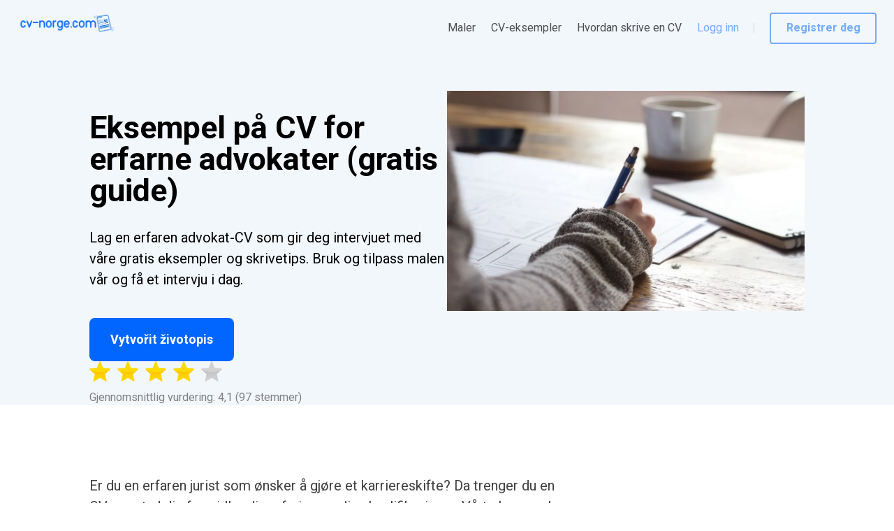

--- FILE ---
content_type: text/html; charset=utf-8
request_url: https://cv-norge.com/cv-eksempler/erfaren-advokat/
body_size: 19230
content:
<!DOCTYPE html><html lang="nb-NO" dir="ltr" data-critters-container><head><link rel="preconnect" href="https://fonts.gstatic.com" crossorigin>
    <meta charset="utf-8">
    <meta name="viewport" content="width=device-width, initial-scale=1.0, maximum-scale=1.0,
     user-scalable=0">
    <link rel="icon" href="assets/favicon.png">
    <link rel="SHORTCUT ICON" href="assets/favicon.png">
    <style type="text/css">@font-face{font-family:'Roboto';font-style:normal;font-weight:100;font-stretch:100%;src:url(https://fonts.gstatic.com/s/roboto/v50/KFO7CnqEu92Fr1ME7kSn66aGLdTylUAMa3GUBHMdazTgWw.woff2) format('woff2');unicode-range:U+0460-052F, U+1C80-1C8A, U+20B4, U+2DE0-2DFF, U+A640-A69F, U+FE2E-FE2F;}@font-face{font-family:'Roboto';font-style:normal;font-weight:100;font-stretch:100%;src:url(https://fonts.gstatic.com/s/roboto/v50/KFO7CnqEu92Fr1ME7kSn66aGLdTylUAMa3iUBHMdazTgWw.woff2) format('woff2');unicode-range:U+0301, U+0400-045F, U+0490-0491, U+04B0-04B1, U+2116;}@font-face{font-family:'Roboto';font-style:normal;font-weight:100;font-stretch:100%;src:url(https://fonts.gstatic.com/s/roboto/v50/KFO7CnqEu92Fr1ME7kSn66aGLdTylUAMa3CUBHMdazTgWw.woff2) format('woff2');unicode-range:U+1F00-1FFF;}@font-face{font-family:'Roboto';font-style:normal;font-weight:100;font-stretch:100%;src:url(https://fonts.gstatic.com/s/roboto/v50/KFO7CnqEu92Fr1ME7kSn66aGLdTylUAMa3-UBHMdazTgWw.woff2) format('woff2');unicode-range:U+0370-0377, U+037A-037F, U+0384-038A, U+038C, U+038E-03A1, U+03A3-03FF;}@font-face{font-family:'Roboto';font-style:normal;font-weight:100;font-stretch:100%;src:url(https://fonts.gstatic.com/s/roboto/v50/KFO7CnqEu92Fr1ME7kSn66aGLdTylUAMawCUBHMdazTgWw.woff2) format('woff2');unicode-range:U+0302-0303, U+0305, U+0307-0308, U+0310, U+0312, U+0315, U+031A, U+0326-0327, U+032C, U+032F-0330, U+0332-0333, U+0338, U+033A, U+0346, U+034D, U+0391-03A1, U+03A3-03A9, U+03B1-03C9, U+03D1, U+03D5-03D6, U+03F0-03F1, U+03F4-03F5, U+2016-2017, U+2034-2038, U+203C, U+2040, U+2043, U+2047, U+2050, U+2057, U+205F, U+2070-2071, U+2074-208E, U+2090-209C, U+20D0-20DC, U+20E1, U+20E5-20EF, U+2100-2112, U+2114-2115, U+2117-2121, U+2123-214F, U+2190, U+2192, U+2194-21AE, U+21B0-21E5, U+21F1-21F2, U+21F4-2211, U+2213-2214, U+2216-22FF, U+2308-230B, U+2310, U+2319, U+231C-2321, U+2336-237A, U+237C, U+2395, U+239B-23B7, U+23D0, U+23DC-23E1, U+2474-2475, U+25AF, U+25B3, U+25B7, U+25BD, U+25C1, U+25CA, U+25CC, U+25FB, U+266D-266F, U+27C0-27FF, U+2900-2AFF, U+2B0E-2B11, U+2B30-2B4C, U+2BFE, U+3030, U+FF5B, U+FF5D, U+1D400-1D7FF, U+1EE00-1EEFF;}@font-face{font-family:'Roboto';font-style:normal;font-weight:100;font-stretch:100%;src:url(https://fonts.gstatic.com/s/roboto/v50/KFO7CnqEu92Fr1ME7kSn66aGLdTylUAMaxKUBHMdazTgWw.woff2) format('woff2');unicode-range:U+0001-000C, U+000E-001F, U+007F-009F, U+20DD-20E0, U+20E2-20E4, U+2150-218F, U+2190, U+2192, U+2194-2199, U+21AF, U+21E6-21F0, U+21F3, U+2218-2219, U+2299, U+22C4-22C6, U+2300-243F, U+2440-244A, U+2460-24FF, U+25A0-27BF, U+2800-28FF, U+2921-2922, U+2981, U+29BF, U+29EB, U+2B00-2BFF, U+4DC0-4DFF, U+FFF9-FFFB, U+10140-1018E, U+10190-1019C, U+101A0, U+101D0-101FD, U+102E0-102FB, U+10E60-10E7E, U+1D2C0-1D2D3, U+1D2E0-1D37F, U+1F000-1F0FF, U+1F100-1F1AD, U+1F1E6-1F1FF, U+1F30D-1F30F, U+1F315, U+1F31C, U+1F31E, U+1F320-1F32C, U+1F336, U+1F378, U+1F37D, U+1F382, U+1F393-1F39F, U+1F3A7-1F3A8, U+1F3AC-1F3AF, U+1F3C2, U+1F3C4-1F3C6, U+1F3CA-1F3CE, U+1F3D4-1F3E0, U+1F3ED, U+1F3F1-1F3F3, U+1F3F5-1F3F7, U+1F408, U+1F415, U+1F41F, U+1F426, U+1F43F, U+1F441-1F442, U+1F444, U+1F446-1F449, U+1F44C-1F44E, U+1F453, U+1F46A, U+1F47D, U+1F4A3, U+1F4B0, U+1F4B3, U+1F4B9, U+1F4BB, U+1F4BF, U+1F4C8-1F4CB, U+1F4D6, U+1F4DA, U+1F4DF, U+1F4E3-1F4E6, U+1F4EA-1F4ED, U+1F4F7, U+1F4F9-1F4FB, U+1F4FD-1F4FE, U+1F503, U+1F507-1F50B, U+1F50D, U+1F512-1F513, U+1F53E-1F54A, U+1F54F-1F5FA, U+1F610, U+1F650-1F67F, U+1F687, U+1F68D, U+1F691, U+1F694, U+1F698, U+1F6AD, U+1F6B2, U+1F6B9-1F6BA, U+1F6BC, U+1F6C6-1F6CF, U+1F6D3-1F6D7, U+1F6E0-1F6EA, U+1F6F0-1F6F3, U+1F6F7-1F6FC, U+1F700-1F7FF, U+1F800-1F80B, U+1F810-1F847, U+1F850-1F859, U+1F860-1F887, U+1F890-1F8AD, U+1F8B0-1F8BB, U+1F8C0-1F8C1, U+1F900-1F90B, U+1F93B, U+1F946, U+1F984, U+1F996, U+1F9E9, U+1FA00-1FA6F, U+1FA70-1FA7C, U+1FA80-1FA89, U+1FA8F-1FAC6, U+1FACE-1FADC, U+1FADF-1FAE9, U+1FAF0-1FAF8, U+1FB00-1FBFF;}@font-face{font-family:'Roboto';font-style:normal;font-weight:100;font-stretch:100%;src:url(https://fonts.gstatic.com/s/roboto/v50/KFO7CnqEu92Fr1ME7kSn66aGLdTylUAMa3OUBHMdazTgWw.woff2) format('woff2');unicode-range:U+0102-0103, U+0110-0111, U+0128-0129, U+0168-0169, U+01A0-01A1, U+01AF-01B0, U+0300-0301, U+0303-0304, U+0308-0309, U+0323, U+0329, U+1EA0-1EF9, U+20AB;}@font-face{font-family:'Roboto';font-style:normal;font-weight:100;font-stretch:100%;src:url(https://fonts.gstatic.com/s/roboto/v50/KFO7CnqEu92Fr1ME7kSn66aGLdTylUAMa3KUBHMdazTgWw.woff2) format('woff2');unicode-range:U+0100-02BA, U+02BD-02C5, U+02C7-02CC, U+02CE-02D7, U+02DD-02FF, U+0304, U+0308, U+0329, U+1D00-1DBF, U+1E00-1E9F, U+1EF2-1EFF, U+2020, U+20A0-20AB, U+20AD-20C0, U+2113, U+2C60-2C7F, U+A720-A7FF;}@font-face{font-family:'Roboto';font-style:normal;font-weight:100;font-stretch:100%;src:url(https://fonts.gstatic.com/s/roboto/v50/KFO7CnqEu92Fr1ME7kSn66aGLdTylUAMa3yUBHMdazQ.woff2) format('woff2');unicode-range:U+0000-00FF, U+0131, U+0152-0153, U+02BB-02BC, U+02C6, U+02DA, U+02DC, U+0304, U+0308, U+0329, U+2000-206F, U+20AC, U+2122, U+2191, U+2193, U+2212, U+2215, U+FEFF, U+FFFD;}@font-face{font-family:'Roboto';font-style:normal;font-weight:300;font-stretch:100%;src:url(https://fonts.gstatic.com/s/roboto/v50/KFO7CnqEu92Fr1ME7kSn66aGLdTylUAMa3GUBHMdazTgWw.woff2) format('woff2');unicode-range:U+0460-052F, U+1C80-1C8A, U+20B4, U+2DE0-2DFF, U+A640-A69F, U+FE2E-FE2F;}@font-face{font-family:'Roboto';font-style:normal;font-weight:300;font-stretch:100%;src:url(https://fonts.gstatic.com/s/roboto/v50/KFO7CnqEu92Fr1ME7kSn66aGLdTylUAMa3iUBHMdazTgWw.woff2) format('woff2');unicode-range:U+0301, U+0400-045F, U+0490-0491, U+04B0-04B1, U+2116;}@font-face{font-family:'Roboto';font-style:normal;font-weight:300;font-stretch:100%;src:url(https://fonts.gstatic.com/s/roboto/v50/KFO7CnqEu92Fr1ME7kSn66aGLdTylUAMa3CUBHMdazTgWw.woff2) format('woff2');unicode-range:U+1F00-1FFF;}@font-face{font-family:'Roboto';font-style:normal;font-weight:300;font-stretch:100%;src:url(https://fonts.gstatic.com/s/roboto/v50/KFO7CnqEu92Fr1ME7kSn66aGLdTylUAMa3-UBHMdazTgWw.woff2) format('woff2');unicode-range:U+0370-0377, U+037A-037F, U+0384-038A, U+038C, U+038E-03A1, U+03A3-03FF;}@font-face{font-family:'Roboto';font-style:normal;font-weight:300;font-stretch:100%;src:url(https://fonts.gstatic.com/s/roboto/v50/KFO7CnqEu92Fr1ME7kSn66aGLdTylUAMawCUBHMdazTgWw.woff2) format('woff2');unicode-range:U+0302-0303, U+0305, U+0307-0308, U+0310, U+0312, U+0315, U+031A, U+0326-0327, U+032C, U+032F-0330, U+0332-0333, U+0338, U+033A, U+0346, U+034D, U+0391-03A1, U+03A3-03A9, U+03B1-03C9, U+03D1, U+03D5-03D6, U+03F0-03F1, U+03F4-03F5, U+2016-2017, U+2034-2038, U+203C, U+2040, U+2043, U+2047, U+2050, U+2057, U+205F, U+2070-2071, U+2074-208E, U+2090-209C, U+20D0-20DC, U+20E1, U+20E5-20EF, U+2100-2112, U+2114-2115, U+2117-2121, U+2123-214F, U+2190, U+2192, U+2194-21AE, U+21B0-21E5, U+21F1-21F2, U+21F4-2211, U+2213-2214, U+2216-22FF, U+2308-230B, U+2310, U+2319, U+231C-2321, U+2336-237A, U+237C, U+2395, U+239B-23B7, U+23D0, U+23DC-23E1, U+2474-2475, U+25AF, U+25B3, U+25B7, U+25BD, U+25C1, U+25CA, U+25CC, U+25FB, U+266D-266F, U+27C0-27FF, U+2900-2AFF, U+2B0E-2B11, U+2B30-2B4C, U+2BFE, U+3030, U+FF5B, U+FF5D, U+1D400-1D7FF, U+1EE00-1EEFF;}@font-face{font-family:'Roboto';font-style:normal;font-weight:300;font-stretch:100%;src:url(https://fonts.gstatic.com/s/roboto/v50/KFO7CnqEu92Fr1ME7kSn66aGLdTylUAMaxKUBHMdazTgWw.woff2) format('woff2');unicode-range:U+0001-000C, U+000E-001F, U+007F-009F, U+20DD-20E0, U+20E2-20E4, U+2150-218F, U+2190, U+2192, U+2194-2199, U+21AF, U+21E6-21F0, U+21F3, U+2218-2219, U+2299, U+22C4-22C6, U+2300-243F, U+2440-244A, U+2460-24FF, U+25A0-27BF, U+2800-28FF, U+2921-2922, U+2981, U+29BF, U+29EB, U+2B00-2BFF, U+4DC0-4DFF, U+FFF9-FFFB, U+10140-1018E, U+10190-1019C, U+101A0, U+101D0-101FD, U+102E0-102FB, U+10E60-10E7E, U+1D2C0-1D2D3, U+1D2E0-1D37F, U+1F000-1F0FF, U+1F100-1F1AD, U+1F1E6-1F1FF, U+1F30D-1F30F, U+1F315, U+1F31C, U+1F31E, U+1F320-1F32C, U+1F336, U+1F378, U+1F37D, U+1F382, U+1F393-1F39F, U+1F3A7-1F3A8, U+1F3AC-1F3AF, U+1F3C2, U+1F3C4-1F3C6, U+1F3CA-1F3CE, U+1F3D4-1F3E0, U+1F3ED, U+1F3F1-1F3F3, U+1F3F5-1F3F7, U+1F408, U+1F415, U+1F41F, U+1F426, U+1F43F, U+1F441-1F442, U+1F444, U+1F446-1F449, U+1F44C-1F44E, U+1F453, U+1F46A, U+1F47D, U+1F4A3, U+1F4B0, U+1F4B3, U+1F4B9, U+1F4BB, U+1F4BF, U+1F4C8-1F4CB, U+1F4D6, U+1F4DA, U+1F4DF, U+1F4E3-1F4E6, U+1F4EA-1F4ED, U+1F4F7, U+1F4F9-1F4FB, U+1F4FD-1F4FE, U+1F503, U+1F507-1F50B, U+1F50D, U+1F512-1F513, U+1F53E-1F54A, U+1F54F-1F5FA, U+1F610, U+1F650-1F67F, U+1F687, U+1F68D, U+1F691, U+1F694, U+1F698, U+1F6AD, U+1F6B2, U+1F6B9-1F6BA, U+1F6BC, U+1F6C6-1F6CF, U+1F6D3-1F6D7, U+1F6E0-1F6EA, U+1F6F0-1F6F3, U+1F6F7-1F6FC, U+1F700-1F7FF, U+1F800-1F80B, U+1F810-1F847, U+1F850-1F859, U+1F860-1F887, U+1F890-1F8AD, U+1F8B0-1F8BB, U+1F8C0-1F8C1, U+1F900-1F90B, U+1F93B, U+1F946, U+1F984, U+1F996, U+1F9E9, U+1FA00-1FA6F, U+1FA70-1FA7C, U+1FA80-1FA89, U+1FA8F-1FAC6, U+1FACE-1FADC, U+1FADF-1FAE9, U+1FAF0-1FAF8, U+1FB00-1FBFF;}@font-face{font-family:'Roboto';font-style:normal;font-weight:300;font-stretch:100%;src:url(https://fonts.gstatic.com/s/roboto/v50/KFO7CnqEu92Fr1ME7kSn66aGLdTylUAMa3OUBHMdazTgWw.woff2) format('woff2');unicode-range:U+0102-0103, U+0110-0111, U+0128-0129, U+0168-0169, U+01A0-01A1, U+01AF-01B0, U+0300-0301, U+0303-0304, U+0308-0309, U+0323, U+0329, U+1EA0-1EF9, U+20AB;}@font-face{font-family:'Roboto';font-style:normal;font-weight:300;font-stretch:100%;src:url(https://fonts.gstatic.com/s/roboto/v50/KFO7CnqEu92Fr1ME7kSn66aGLdTylUAMa3KUBHMdazTgWw.woff2) format('woff2');unicode-range:U+0100-02BA, U+02BD-02C5, U+02C7-02CC, U+02CE-02D7, U+02DD-02FF, U+0304, U+0308, U+0329, U+1D00-1DBF, U+1E00-1E9F, U+1EF2-1EFF, U+2020, U+20A0-20AB, U+20AD-20C0, U+2113, U+2C60-2C7F, U+A720-A7FF;}@font-face{font-family:'Roboto';font-style:normal;font-weight:300;font-stretch:100%;src:url(https://fonts.gstatic.com/s/roboto/v50/KFO7CnqEu92Fr1ME7kSn66aGLdTylUAMa3yUBHMdazQ.woff2) format('woff2');unicode-range:U+0000-00FF, U+0131, U+0152-0153, U+02BB-02BC, U+02C6, U+02DA, U+02DC, U+0304, U+0308, U+0329, U+2000-206F, U+20AC, U+2122, U+2191, U+2193, U+2212, U+2215, U+FEFF, U+FFFD;}@font-face{font-family:'Roboto';font-style:normal;font-weight:400;font-stretch:100%;src:url(https://fonts.gstatic.com/s/roboto/v50/KFO7CnqEu92Fr1ME7kSn66aGLdTylUAMa3GUBHMdazTgWw.woff2) format('woff2');unicode-range:U+0460-052F, U+1C80-1C8A, U+20B4, U+2DE0-2DFF, U+A640-A69F, U+FE2E-FE2F;}@font-face{font-family:'Roboto';font-style:normal;font-weight:400;font-stretch:100%;src:url(https://fonts.gstatic.com/s/roboto/v50/KFO7CnqEu92Fr1ME7kSn66aGLdTylUAMa3iUBHMdazTgWw.woff2) format('woff2');unicode-range:U+0301, U+0400-045F, U+0490-0491, U+04B0-04B1, U+2116;}@font-face{font-family:'Roboto';font-style:normal;font-weight:400;font-stretch:100%;src:url(https://fonts.gstatic.com/s/roboto/v50/KFO7CnqEu92Fr1ME7kSn66aGLdTylUAMa3CUBHMdazTgWw.woff2) format('woff2');unicode-range:U+1F00-1FFF;}@font-face{font-family:'Roboto';font-style:normal;font-weight:400;font-stretch:100%;src:url(https://fonts.gstatic.com/s/roboto/v50/KFO7CnqEu92Fr1ME7kSn66aGLdTylUAMa3-UBHMdazTgWw.woff2) format('woff2');unicode-range:U+0370-0377, U+037A-037F, U+0384-038A, U+038C, U+038E-03A1, U+03A3-03FF;}@font-face{font-family:'Roboto';font-style:normal;font-weight:400;font-stretch:100%;src:url(https://fonts.gstatic.com/s/roboto/v50/KFO7CnqEu92Fr1ME7kSn66aGLdTylUAMawCUBHMdazTgWw.woff2) format('woff2');unicode-range:U+0302-0303, U+0305, U+0307-0308, U+0310, U+0312, U+0315, U+031A, U+0326-0327, U+032C, U+032F-0330, U+0332-0333, U+0338, U+033A, U+0346, U+034D, U+0391-03A1, U+03A3-03A9, U+03B1-03C9, U+03D1, U+03D5-03D6, U+03F0-03F1, U+03F4-03F5, U+2016-2017, U+2034-2038, U+203C, U+2040, U+2043, U+2047, U+2050, U+2057, U+205F, U+2070-2071, U+2074-208E, U+2090-209C, U+20D0-20DC, U+20E1, U+20E5-20EF, U+2100-2112, U+2114-2115, U+2117-2121, U+2123-214F, U+2190, U+2192, U+2194-21AE, U+21B0-21E5, U+21F1-21F2, U+21F4-2211, U+2213-2214, U+2216-22FF, U+2308-230B, U+2310, U+2319, U+231C-2321, U+2336-237A, U+237C, U+2395, U+239B-23B7, U+23D0, U+23DC-23E1, U+2474-2475, U+25AF, U+25B3, U+25B7, U+25BD, U+25C1, U+25CA, U+25CC, U+25FB, U+266D-266F, U+27C0-27FF, U+2900-2AFF, U+2B0E-2B11, U+2B30-2B4C, U+2BFE, U+3030, U+FF5B, U+FF5D, U+1D400-1D7FF, U+1EE00-1EEFF;}@font-face{font-family:'Roboto';font-style:normal;font-weight:400;font-stretch:100%;src:url(https://fonts.gstatic.com/s/roboto/v50/KFO7CnqEu92Fr1ME7kSn66aGLdTylUAMaxKUBHMdazTgWw.woff2) format('woff2');unicode-range:U+0001-000C, U+000E-001F, U+007F-009F, U+20DD-20E0, U+20E2-20E4, U+2150-218F, U+2190, U+2192, U+2194-2199, U+21AF, U+21E6-21F0, U+21F3, U+2218-2219, U+2299, U+22C4-22C6, U+2300-243F, U+2440-244A, U+2460-24FF, U+25A0-27BF, U+2800-28FF, U+2921-2922, U+2981, U+29BF, U+29EB, U+2B00-2BFF, U+4DC0-4DFF, U+FFF9-FFFB, U+10140-1018E, U+10190-1019C, U+101A0, U+101D0-101FD, U+102E0-102FB, U+10E60-10E7E, U+1D2C0-1D2D3, U+1D2E0-1D37F, U+1F000-1F0FF, U+1F100-1F1AD, U+1F1E6-1F1FF, U+1F30D-1F30F, U+1F315, U+1F31C, U+1F31E, U+1F320-1F32C, U+1F336, U+1F378, U+1F37D, U+1F382, U+1F393-1F39F, U+1F3A7-1F3A8, U+1F3AC-1F3AF, U+1F3C2, U+1F3C4-1F3C6, U+1F3CA-1F3CE, U+1F3D4-1F3E0, U+1F3ED, U+1F3F1-1F3F3, U+1F3F5-1F3F7, U+1F408, U+1F415, U+1F41F, U+1F426, U+1F43F, U+1F441-1F442, U+1F444, U+1F446-1F449, U+1F44C-1F44E, U+1F453, U+1F46A, U+1F47D, U+1F4A3, U+1F4B0, U+1F4B3, U+1F4B9, U+1F4BB, U+1F4BF, U+1F4C8-1F4CB, U+1F4D6, U+1F4DA, U+1F4DF, U+1F4E3-1F4E6, U+1F4EA-1F4ED, U+1F4F7, U+1F4F9-1F4FB, U+1F4FD-1F4FE, U+1F503, U+1F507-1F50B, U+1F50D, U+1F512-1F513, U+1F53E-1F54A, U+1F54F-1F5FA, U+1F610, U+1F650-1F67F, U+1F687, U+1F68D, U+1F691, U+1F694, U+1F698, U+1F6AD, U+1F6B2, U+1F6B9-1F6BA, U+1F6BC, U+1F6C6-1F6CF, U+1F6D3-1F6D7, U+1F6E0-1F6EA, U+1F6F0-1F6F3, U+1F6F7-1F6FC, U+1F700-1F7FF, U+1F800-1F80B, U+1F810-1F847, U+1F850-1F859, U+1F860-1F887, U+1F890-1F8AD, U+1F8B0-1F8BB, U+1F8C0-1F8C1, U+1F900-1F90B, U+1F93B, U+1F946, U+1F984, U+1F996, U+1F9E9, U+1FA00-1FA6F, U+1FA70-1FA7C, U+1FA80-1FA89, U+1FA8F-1FAC6, U+1FACE-1FADC, U+1FADF-1FAE9, U+1FAF0-1FAF8, U+1FB00-1FBFF;}@font-face{font-family:'Roboto';font-style:normal;font-weight:400;font-stretch:100%;src:url(https://fonts.gstatic.com/s/roboto/v50/KFO7CnqEu92Fr1ME7kSn66aGLdTylUAMa3OUBHMdazTgWw.woff2) format('woff2');unicode-range:U+0102-0103, U+0110-0111, U+0128-0129, U+0168-0169, U+01A0-01A1, U+01AF-01B0, U+0300-0301, U+0303-0304, U+0308-0309, U+0323, U+0329, U+1EA0-1EF9, U+20AB;}@font-face{font-family:'Roboto';font-style:normal;font-weight:400;font-stretch:100%;src:url(https://fonts.gstatic.com/s/roboto/v50/KFO7CnqEu92Fr1ME7kSn66aGLdTylUAMa3KUBHMdazTgWw.woff2) format('woff2');unicode-range:U+0100-02BA, U+02BD-02C5, U+02C7-02CC, U+02CE-02D7, U+02DD-02FF, U+0304, U+0308, U+0329, U+1D00-1DBF, U+1E00-1E9F, U+1EF2-1EFF, U+2020, U+20A0-20AB, U+20AD-20C0, U+2113, U+2C60-2C7F, U+A720-A7FF;}@font-face{font-family:'Roboto';font-style:normal;font-weight:400;font-stretch:100%;src:url(https://fonts.gstatic.com/s/roboto/v50/KFO7CnqEu92Fr1ME7kSn66aGLdTylUAMa3yUBHMdazQ.woff2) format('woff2');unicode-range:U+0000-00FF, U+0131, U+0152-0153, U+02BB-02BC, U+02C6, U+02DA, U+02DC, U+0304, U+0308, U+0329, U+2000-206F, U+20AC, U+2122, U+2191, U+2193, U+2212, U+2215, U+FEFF, U+FFFD;}@font-face{font-family:'Roboto';font-style:normal;font-weight:700;font-stretch:100%;src:url(https://fonts.gstatic.com/s/roboto/v50/KFO7CnqEu92Fr1ME7kSn66aGLdTylUAMa3GUBHMdazTgWw.woff2) format('woff2');unicode-range:U+0460-052F, U+1C80-1C8A, U+20B4, U+2DE0-2DFF, U+A640-A69F, U+FE2E-FE2F;}@font-face{font-family:'Roboto';font-style:normal;font-weight:700;font-stretch:100%;src:url(https://fonts.gstatic.com/s/roboto/v50/KFO7CnqEu92Fr1ME7kSn66aGLdTylUAMa3iUBHMdazTgWw.woff2) format('woff2');unicode-range:U+0301, U+0400-045F, U+0490-0491, U+04B0-04B1, U+2116;}@font-face{font-family:'Roboto';font-style:normal;font-weight:700;font-stretch:100%;src:url(https://fonts.gstatic.com/s/roboto/v50/KFO7CnqEu92Fr1ME7kSn66aGLdTylUAMa3CUBHMdazTgWw.woff2) format('woff2');unicode-range:U+1F00-1FFF;}@font-face{font-family:'Roboto';font-style:normal;font-weight:700;font-stretch:100%;src:url(https://fonts.gstatic.com/s/roboto/v50/KFO7CnqEu92Fr1ME7kSn66aGLdTylUAMa3-UBHMdazTgWw.woff2) format('woff2');unicode-range:U+0370-0377, U+037A-037F, U+0384-038A, U+038C, U+038E-03A1, U+03A3-03FF;}@font-face{font-family:'Roboto';font-style:normal;font-weight:700;font-stretch:100%;src:url(https://fonts.gstatic.com/s/roboto/v50/KFO7CnqEu92Fr1ME7kSn66aGLdTylUAMawCUBHMdazTgWw.woff2) format('woff2');unicode-range:U+0302-0303, U+0305, U+0307-0308, U+0310, U+0312, U+0315, U+031A, U+0326-0327, U+032C, U+032F-0330, U+0332-0333, U+0338, U+033A, U+0346, U+034D, U+0391-03A1, U+03A3-03A9, U+03B1-03C9, U+03D1, U+03D5-03D6, U+03F0-03F1, U+03F4-03F5, U+2016-2017, U+2034-2038, U+203C, U+2040, U+2043, U+2047, U+2050, U+2057, U+205F, U+2070-2071, U+2074-208E, U+2090-209C, U+20D0-20DC, U+20E1, U+20E5-20EF, U+2100-2112, U+2114-2115, U+2117-2121, U+2123-214F, U+2190, U+2192, U+2194-21AE, U+21B0-21E5, U+21F1-21F2, U+21F4-2211, U+2213-2214, U+2216-22FF, U+2308-230B, U+2310, U+2319, U+231C-2321, U+2336-237A, U+237C, U+2395, U+239B-23B7, U+23D0, U+23DC-23E1, U+2474-2475, U+25AF, U+25B3, U+25B7, U+25BD, U+25C1, U+25CA, U+25CC, U+25FB, U+266D-266F, U+27C0-27FF, U+2900-2AFF, U+2B0E-2B11, U+2B30-2B4C, U+2BFE, U+3030, U+FF5B, U+FF5D, U+1D400-1D7FF, U+1EE00-1EEFF;}@font-face{font-family:'Roboto';font-style:normal;font-weight:700;font-stretch:100%;src:url(https://fonts.gstatic.com/s/roboto/v50/KFO7CnqEu92Fr1ME7kSn66aGLdTylUAMaxKUBHMdazTgWw.woff2) format('woff2');unicode-range:U+0001-000C, U+000E-001F, U+007F-009F, U+20DD-20E0, U+20E2-20E4, U+2150-218F, U+2190, U+2192, U+2194-2199, U+21AF, U+21E6-21F0, U+21F3, U+2218-2219, U+2299, U+22C4-22C6, U+2300-243F, U+2440-244A, U+2460-24FF, U+25A0-27BF, U+2800-28FF, U+2921-2922, U+2981, U+29BF, U+29EB, U+2B00-2BFF, U+4DC0-4DFF, U+FFF9-FFFB, U+10140-1018E, U+10190-1019C, U+101A0, U+101D0-101FD, U+102E0-102FB, U+10E60-10E7E, U+1D2C0-1D2D3, U+1D2E0-1D37F, U+1F000-1F0FF, U+1F100-1F1AD, U+1F1E6-1F1FF, U+1F30D-1F30F, U+1F315, U+1F31C, U+1F31E, U+1F320-1F32C, U+1F336, U+1F378, U+1F37D, U+1F382, U+1F393-1F39F, U+1F3A7-1F3A8, U+1F3AC-1F3AF, U+1F3C2, U+1F3C4-1F3C6, U+1F3CA-1F3CE, U+1F3D4-1F3E0, U+1F3ED, U+1F3F1-1F3F3, U+1F3F5-1F3F7, U+1F408, U+1F415, U+1F41F, U+1F426, U+1F43F, U+1F441-1F442, U+1F444, U+1F446-1F449, U+1F44C-1F44E, U+1F453, U+1F46A, U+1F47D, U+1F4A3, U+1F4B0, U+1F4B3, U+1F4B9, U+1F4BB, U+1F4BF, U+1F4C8-1F4CB, U+1F4D6, U+1F4DA, U+1F4DF, U+1F4E3-1F4E6, U+1F4EA-1F4ED, U+1F4F7, U+1F4F9-1F4FB, U+1F4FD-1F4FE, U+1F503, U+1F507-1F50B, U+1F50D, U+1F512-1F513, U+1F53E-1F54A, U+1F54F-1F5FA, U+1F610, U+1F650-1F67F, U+1F687, U+1F68D, U+1F691, U+1F694, U+1F698, U+1F6AD, U+1F6B2, U+1F6B9-1F6BA, U+1F6BC, U+1F6C6-1F6CF, U+1F6D3-1F6D7, U+1F6E0-1F6EA, U+1F6F0-1F6F3, U+1F6F7-1F6FC, U+1F700-1F7FF, U+1F800-1F80B, U+1F810-1F847, U+1F850-1F859, U+1F860-1F887, U+1F890-1F8AD, U+1F8B0-1F8BB, U+1F8C0-1F8C1, U+1F900-1F90B, U+1F93B, U+1F946, U+1F984, U+1F996, U+1F9E9, U+1FA00-1FA6F, U+1FA70-1FA7C, U+1FA80-1FA89, U+1FA8F-1FAC6, U+1FACE-1FADC, U+1FADF-1FAE9, U+1FAF0-1FAF8, U+1FB00-1FBFF;}@font-face{font-family:'Roboto';font-style:normal;font-weight:700;font-stretch:100%;src:url(https://fonts.gstatic.com/s/roboto/v50/KFO7CnqEu92Fr1ME7kSn66aGLdTylUAMa3OUBHMdazTgWw.woff2) format('woff2');unicode-range:U+0102-0103, U+0110-0111, U+0128-0129, U+0168-0169, U+01A0-01A1, U+01AF-01B0, U+0300-0301, U+0303-0304, U+0308-0309, U+0323, U+0329, U+1EA0-1EF9, U+20AB;}@font-face{font-family:'Roboto';font-style:normal;font-weight:700;font-stretch:100%;src:url(https://fonts.gstatic.com/s/roboto/v50/KFO7CnqEu92Fr1ME7kSn66aGLdTylUAMa3KUBHMdazTgWw.woff2) format('woff2');unicode-range:U+0100-02BA, U+02BD-02C5, U+02C7-02CC, U+02CE-02D7, U+02DD-02FF, U+0304, U+0308, U+0329, U+1D00-1DBF, U+1E00-1E9F, U+1EF2-1EFF, U+2020, U+20A0-20AB, U+20AD-20C0, U+2113, U+2C60-2C7F, U+A720-A7FF;}@font-face{font-family:'Roboto';font-style:normal;font-weight:700;font-stretch:100%;src:url(https://fonts.gstatic.com/s/roboto/v50/KFO7CnqEu92Fr1ME7kSn66aGLdTylUAMa3yUBHMdazQ.woff2) format('woff2');unicode-range:U+0000-00FF, U+0131, U+0152-0153, U+02BB-02BC, U+02C6, U+02DA, U+02DC, U+0304, U+0308, U+0329, U+2000-206F, U+20AC, U+2122, U+2191, U+2193, U+2212, U+2215, U+FEFF, U+FFFD;}</style>
    <script>
      window.dataLayer = window.dataLayer || [];
      function gtag() {
        dataLayer.push(arguments);
      }
      gtag('consent', 'default', {
        ad_storage: 'granted',
        analytics_storage: 'granted',
        ad_user_data: 'granted',
        ad_personalization: 'denied',
      });
    </script>
    <base href="/">
    <script>
      // Function to get URL parameter by name
      function getParameterByName(name, url) {
        if (!url) url = window.location.href;
        name = name.replace(/[\[\]]/g, '\\$&');
        const regex = new RegExp('[?&]' + name + '(=([^&#]*)|&|#|$)');
        const results = regex.exec(url);
        if (!results) return null;
        if (!results[2]) return '';
        return decodeURIComponent(results[2].replace(/\+/g, ' '));
      }

      function saveFromUrlToStorage(paramNameFromURL, paramName) {
        try {
          const gclidFromURL = getParameterByName(paramNameFromURL);
          if (gclidFromURL) {
            localStorage.setItem(paramName, gclidFromURL);
          }
        } catch {}
      }

      function saveGADParams() {
        try {
          const a = getParameterByName('gclid');
          const b = getParameterByName('gbraid');
          const c = getParameterByName('wbraid');

          if (a || b || c) {
            saveFromUrlToStorage('utm_campaign', 'gad_campaign_2');
            saveFromUrlToStorage('utm_content', 'gad_content_2');
            saveFromUrlToStorage('utm_term', 'gad_term_2');
          }
        } catch {}
      }

      saveFromUrlToStorage('gclid', 'gclid');
      saveFromUrlToStorage('gbraid', 'gbraid');
      saveFromUrlToStorage('wbraid', 'wbraid');
      saveGADParams();
    </script>
  <style>html{--mat-option-selected-state-label-text-color:#3f51b5;--mat-option-label-text-color:rgba(0, 0, 0, .87);--mat-option-hover-state-layer-color:rgba(0, 0, 0, .04);--mat-option-focus-state-layer-color:rgba(0, 0, 0, .04);--mat-option-selected-state-layer-color:rgba(0, 0, 0, .04)}html{--mat-optgroup-label-text-color:rgba(0, 0, 0, .87)}html{--mat-option-label-text-font:Roboto, sans-serif;--mat-option-label-text-line-height:24px;--mat-option-label-text-size:16px;--mat-option-label-text-tracking:.03125em;--mat-option-label-text-weight:400}html{--mat-optgroup-label-text-font:Roboto, sans-serif;--mat-optgroup-label-text-line-height:24px;--mat-optgroup-label-text-size:16px;--mat-optgroup-label-text-tracking:.03125em;--mat-optgroup-label-text-weight:400}html{--mdc-filled-text-field-caret-color:#3f51b5;--mdc-filled-text-field-focus-active-indicator-color:#3f51b5;--mdc-filled-text-field-focus-label-text-color:rgba(63, 81, 181, .87);--mdc-filled-text-field-container-color:whitesmoke;--mdc-filled-text-field-disabled-container-color:#fafafa;--mdc-filled-text-field-label-text-color:rgba(0, 0, 0, .6);--mdc-filled-text-field-disabled-label-text-color:rgba(0, 0, 0, .38);--mdc-filled-text-field-input-text-color:rgba(0, 0, 0, .87);--mdc-filled-text-field-disabled-input-text-color:rgba(0, 0, 0, .38);--mdc-filled-text-field-input-text-placeholder-color:rgba(0, 0, 0, .6);--mdc-filled-text-field-error-focus-label-text-color:#f44336;--mdc-filled-text-field-error-label-text-color:#f44336;--mdc-filled-text-field-error-caret-color:#f44336;--mdc-filled-text-field-active-indicator-color:rgba(0, 0, 0, .42);--mdc-filled-text-field-disabled-active-indicator-color:rgba(0, 0, 0, .06);--mdc-filled-text-field-hover-active-indicator-color:rgba(0, 0, 0, .87);--mdc-filled-text-field-error-active-indicator-color:#f44336;--mdc-filled-text-field-error-focus-active-indicator-color:#f44336;--mdc-filled-text-field-error-hover-active-indicator-color:#f44336;--mdc-outlined-text-field-caret-color:#3f51b5;--mdc-outlined-text-field-focus-outline-color:#3f51b5;--mdc-outlined-text-field-focus-label-text-color:rgba(63, 81, 181, .87);--mdc-outlined-text-field-label-text-color:rgba(0, 0, 0, .6);--mdc-outlined-text-field-disabled-label-text-color:rgba(0, 0, 0, .38);--mdc-outlined-text-field-input-text-color:rgba(0, 0, 0, .87);--mdc-outlined-text-field-disabled-input-text-color:rgba(0, 0, 0, .38);--mdc-outlined-text-field-input-text-placeholder-color:rgba(0, 0, 0, .6);--mdc-outlined-text-field-error-caret-color:#f44336;--mdc-outlined-text-field-error-focus-label-text-color:#f44336;--mdc-outlined-text-field-error-label-text-color:#f44336;--mdc-outlined-text-field-outline-color:rgba(0, 0, 0, .38);--mdc-outlined-text-field-disabled-outline-color:rgba(0, 0, 0, .06);--mdc-outlined-text-field-hover-outline-color:rgba(0, 0, 0, .87);--mdc-outlined-text-field-error-focus-outline-color:#f44336;--mdc-outlined-text-field-error-hover-outline-color:#f44336;--mdc-outlined-text-field-error-outline-color:#f44336;--mat-form-field-disabled-input-text-placeholder-color:rgba(0, 0, 0, .38)}html{--mdc-filled-text-field-label-text-font:Roboto, sans-serif;--mdc-filled-text-field-label-text-size:16px;--mdc-filled-text-field-label-text-tracking:.03125em;--mdc-filled-text-field-label-text-weight:400;--mdc-outlined-text-field-label-text-font:Roboto, sans-serif;--mdc-outlined-text-field-label-text-size:16px;--mdc-outlined-text-field-label-text-tracking:.03125em;--mdc-outlined-text-field-label-text-weight:400;--mat-form-field-container-text-font:Roboto, sans-serif;--mat-form-field-container-text-line-height:24px;--mat-form-field-container-text-size:16px;--mat-form-field-container-text-tracking:.03125em;--mat-form-field-container-text-weight:400;--mat-form-field-outlined-label-text-populated-size:16px;--mat-form-field-subscript-text-font:Roboto, sans-serif;--mat-form-field-subscript-text-line-height:20px;--mat-form-field-subscript-text-size:12px;--mat-form-field-subscript-text-tracking:.0333333333em;--mat-form-field-subscript-text-weight:400}html{--mat-select-panel-background-color:white;--mat-select-enabled-trigger-text-color:rgba(0, 0, 0, .87);--mat-select-disabled-trigger-text-color:rgba(0, 0, 0, .38);--mat-select-placeholder-text-color:rgba(0, 0, 0, .6);--mat-select-enabled-arrow-color:rgba(0, 0, 0, .54);--mat-select-disabled-arrow-color:rgba(0, 0, 0, .38);--mat-select-focused-arrow-color:rgba(63, 81, 181, .87);--mat-select-invalid-arrow-color:rgba(244, 67, 54, .87)}html{--mat-select-trigger-text-font:Roboto, sans-serif;--mat-select-trigger-text-line-height:24px;--mat-select-trigger-text-size:16px;--mat-select-trigger-text-tracking:.03125em;--mat-select-trigger-text-weight:400}html{--mat-autocomplete-background-color:white}html{--mat-menu-item-label-text-color:rgba(0, 0, 0, .87);--mat-menu-item-icon-color:rgba(0, 0, 0, .87);--mat-menu-item-hover-state-layer-color:rgba(0, 0, 0, .04);--mat-menu-item-focus-state-layer-color:rgba(0, 0, 0, .04);--mat-menu-container-color:white}html{--mat-menu-item-label-text-font:Roboto, sans-serif;--mat-menu-item-label-text-size:16px;--mat-menu-item-label-text-tracking:.03125em;--mat-menu-item-label-text-line-height:24px;--mat-menu-item-label-text-weight:400}html{--mat-paginator-container-text-color:rgba(0, 0, 0, .87);--mat-paginator-container-background-color:white;--mat-paginator-enabled-icon-color:rgba(0, 0, 0, .54);--mat-paginator-disabled-icon-color:rgba(0, 0, 0, .12)}html{--mat-paginator-container-size:56px}html{--mat-paginator-container-text-font:Roboto, sans-serif;--mat-paginator-container-text-line-height:20px;--mat-paginator-container-text-size:12px;--mat-paginator-container-text-tracking:.0333333333em;--mat-paginator-container-text-weight:400;--mat-paginator-select-trigger-text-size:12px}html{--mdc-checkbox-disabled-selected-icon-color:rgba(0, 0, 0, .38);--mdc-checkbox-disabled-unselected-icon-color:rgba(0, 0, 0, .38);--mdc-checkbox-selected-checkmark-color:#fff;--mdc-checkbox-selected-focus-icon-color:#ff4081;--mdc-checkbox-selected-hover-icon-color:#ff4081;--mdc-checkbox-selected-icon-color:#ff4081;--mdc-checkbox-selected-pressed-icon-color:#ff4081;--mdc-checkbox-unselected-focus-icon-color:#212121;--mdc-checkbox-unselected-hover-icon-color:#212121;--mdc-checkbox-unselected-icon-color:rgba(0, 0, 0, .54);--mdc-checkbox-unselected-pressed-icon-color:rgba(0, 0, 0, .54);--mdc-checkbox-selected-focus-state-layer-color:#ff4081;--mdc-checkbox-selected-hover-state-layer-color:#ff4081;--mdc-checkbox-selected-pressed-state-layer-color:#ff4081;--mdc-checkbox-unselected-focus-state-layer-color:black;--mdc-checkbox-unselected-hover-state-layer-color:black;--mdc-checkbox-unselected-pressed-state-layer-color:black}html{--mdc-checkbox-state-layer-size:40px}html{--mat-table-background-color:white;--mat-table-header-headline-color:rgba(0, 0, 0, .87);--mat-table-row-item-label-text-color:rgba(0, 0, 0, .87);--mat-table-row-item-outline-color:rgba(0, 0, 0, .12)}html{--mat-table-header-container-height:56px;--mat-table-footer-container-height:52px;--mat-table-row-item-container-height:52px}html{--mat-table-header-headline-font:Roboto, sans-serif;--mat-table-header-headline-line-height:22px;--mat-table-header-headline-size:14px;--mat-table-header-headline-weight:500;--mat-table-header-headline-tracking:.0071428571em;--mat-table-row-item-label-text-font:Roboto, sans-serif;--mat-table-row-item-label-text-line-height:20px;--mat-table-row-item-label-text-size:14px;--mat-table-row-item-label-text-weight:400;--mat-table-row-item-label-text-tracking:.0178571429em;--mat-table-footer-supporting-text-font:Roboto, sans-serif;--mat-table-footer-supporting-text-line-height:20px;--mat-table-footer-supporting-text-size:14px;--mat-table-footer-supporting-text-weight:400;--mat-table-footer-supporting-text-tracking:.0178571429em}html{--mat-badge-background-color:#3f51b5;--mat-badge-text-color:white;--mat-badge-disabled-state-background-color:#b9b9b9;--mat-badge-disabled-state-text-color:rgba(0, 0, 0, .38)}html{--mat-badge-text-font:Roboto, sans-serif;--mat-badge-text-size:12px;--mat-badge-text-weight:600;--mat-badge-small-size-text-size:9px;--mat-badge-large-size-text-size:24px}html{--mat-bottom-sheet-container-text-color:rgba(0, 0, 0, .87);--mat-bottom-sheet-container-background-color:white}html{--mat-bottom-sheet-container-text-font:Roboto, sans-serif;--mat-bottom-sheet-container-text-line-height:20px;--mat-bottom-sheet-container-text-size:14px;--mat-bottom-sheet-container-text-tracking:.0178571429em;--mat-bottom-sheet-container-text-weight:400}html{--mat-legacy-button-toggle-text-color:rgba(0, 0, 0, .38);--mat-legacy-button-toggle-state-layer-color:rgba(0, 0, 0, .12);--mat-legacy-button-toggle-selected-state-text-color:rgba(0, 0, 0, .54);--mat-legacy-button-toggle-selected-state-background-color:#e0e0e0;--mat-legacy-button-toggle-disabled-state-text-color:rgba(0, 0, 0, .26);--mat-legacy-button-toggle-disabled-state-background-color:#eeeeee;--mat-legacy-button-toggle-disabled-selected-state-background-color:#bdbdbd;--mat-standard-button-toggle-text-color:rgba(0, 0, 0, .87);--mat-standard-button-toggle-background-color:white;--mat-standard-button-toggle-state-layer-color:black;--mat-standard-button-toggle-selected-state-background-color:#e0e0e0;--mat-standard-button-toggle-selected-state-text-color:rgba(0, 0, 0, .87);--mat-standard-button-toggle-disabled-state-text-color:rgba(0, 0, 0, .26);--mat-standard-button-toggle-disabled-state-background-color:white;--mat-standard-button-toggle-disabled-selected-state-text-color:rgba(0, 0, 0, .87);--mat-standard-button-toggle-disabled-selected-state-background-color:#bdbdbd;--mat-standard-button-toggle-divider-color:#e0e0e0}html{--mat-standard-button-toggle-height:48px}html{--mat-legacy-button-toggle-text-font:Roboto, sans-serif;--mat-standard-button-toggle-text-font:Roboto, sans-serif}html{--mat-datepicker-calendar-date-selected-state-text-color:white;--mat-datepicker-calendar-date-selected-state-background-color:#3f51b5;--mat-datepicker-calendar-date-selected-disabled-state-background-color:rgba(63, 81, 181, .4);--mat-datepicker-calendar-date-today-selected-state-outline-color:white;--mat-datepicker-calendar-date-focus-state-background-color:rgba(63, 81, 181, .3);--mat-datepicker-calendar-date-hover-state-background-color:rgba(63, 81, 181, .3);--mat-datepicker-toggle-active-state-icon-color:#3f51b5;--mat-datepicker-calendar-date-in-range-state-background-color:rgba(63, 81, 181, .2);--mat-datepicker-calendar-date-in-comparison-range-state-background-color:rgba(249, 171, 0, .2);--mat-datepicker-calendar-date-in-overlap-range-state-background-color:#a8dab5;--mat-datepicker-calendar-date-in-overlap-range-selected-state-background-color:#46a35e;--mat-datepicker-toggle-icon-color:rgba(0, 0, 0, .54);--mat-datepicker-calendar-body-label-text-color:rgba(0, 0, 0, .54);--mat-datepicker-calendar-period-button-icon-color:rgba(0, 0, 0, .54);--mat-datepicker-calendar-navigation-button-icon-color:rgba(0, 0, 0, .54);--mat-datepicker-calendar-header-divider-color:rgba(0, 0, 0, .12);--mat-datepicker-calendar-header-text-color:rgba(0, 0, 0, .54);--mat-datepicker-calendar-date-today-outline-color:rgba(0, 0, 0, .38);--mat-datepicker-calendar-date-today-disabled-state-outline-color:rgba(0, 0, 0, .18);--mat-datepicker-calendar-date-text-color:rgba(0, 0, 0, .87);--mat-datepicker-calendar-date-outline-color:transparent;--mat-datepicker-calendar-date-disabled-state-text-color:rgba(0, 0, 0, .38);--mat-datepicker-calendar-date-preview-state-outline-color:rgba(0, 0, 0, .24);--mat-datepicker-range-input-separator-color:rgba(0, 0, 0, .87);--mat-datepicker-range-input-disabled-state-separator-color:rgba(0, 0, 0, .38);--mat-datepicker-range-input-disabled-state-text-color:rgba(0, 0, 0, .38);--mat-datepicker-calendar-container-background-color:white;--mat-datepicker-calendar-container-text-color:rgba(0, 0, 0, .87)}html{--mat-datepicker-calendar-text-font:Roboto, sans-serif;--mat-datepicker-calendar-text-size:13px;--mat-datepicker-calendar-body-label-text-size:14px;--mat-datepicker-calendar-body-label-text-weight:500;--mat-datepicker-calendar-period-button-text-size:14px;--mat-datepicker-calendar-period-button-text-weight:500;--mat-datepicker-calendar-header-text-size:11px;--mat-datepicker-calendar-header-text-weight:400}html{--mat-divider-color:rgba(0, 0, 0, .12)}html{--mat-expansion-container-background-color:white;--mat-expansion-container-text-color:rgba(0, 0, 0, .87);--mat-expansion-actions-divider-color:rgba(0, 0, 0, .12);--mat-expansion-header-hover-state-layer-color:rgba(0, 0, 0, .04);--mat-expansion-header-focus-state-layer-color:rgba(0, 0, 0, .04);--mat-expansion-header-disabled-state-text-color:rgba(0, 0, 0, .26);--mat-expansion-header-text-color:rgba(0, 0, 0, .87);--mat-expansion-header-description-color:rgba(0, 0, 0, .54);--mat-expansion-header-indicator-color:rgba(0, 0, 0, .54)}html{--mat-expansion-header-collapsed-state-height:48px;--mat-expansion-header-expanded-state-height:64px}html{--mat-expansion-header-text-font:Roboto, sans-serif;--mat-expansion-header-text-size:14px;--mat-expansion-header-text-weight:500;--mat-expansion-header-text-line-height:inherit;--mat-expansion-header-text-tracking:inherit;--mat-expansion-container-text-font:Roboto, sans-serif;--mat-expansion-container-text-line-height:20px;--mat-expansion-container-text-size:14px;--mat-expansion-container-text-tracking:.0178571429em;--mat-expansion-container-text-weight:400}html{--mat-grid-list-tile-header-primary-text-size:14px;--mat-grid-list-tile-header-secondary-text-size:12px;--mat-grid-list-tile-footer-primary-text-size:14px;--mat-grid-list-tile-footer-secondary-text-size:12px}html{--mat-icon-color:inherit}html{--mat-sidenav-container-divider-color:rgba(0, 0, 0, .12);--mat-sidenav-container-background-color:white;--mat-sidenav-container-text-color:rgba(0, 0, 0, .87);--mat-sidenav-content-background-color:#fafafa;--mat-sidenav-content-text-color:rgba(0, 0, 0, .87);--mat-sidenav-scrim-color:rgba(0, 0, 0, .6)}html{--mat-stepper-header-icon-foreground-color:white;--mat-stepper-header-selected-state-icon-background-color:#3f51b5;--mat-stepper-header-selected-state-icon-foreground-color:white;--mat-stepper-header-done-state-icon-background-color:#3f51b5;--mat-stepper-header-done-state-icon-foreground-color:white;--mat-stepper-header-edit-state-icon-background-color:#3f51b5;--mat-stepper-header-edit-state-icon-foreground-color:white;--mat-stepper-container-color:white;--mat-stepper-line-color:rgba(0, 0, 0, .12);--mat-stepper-header-hover-state-layer-color:rgba(0, 0, 0, .04);--mat-stepper-header-focus-state-layer-color:rgba(0, 0, 0, .04);--mat-stepper-header-label-text-color:rgba(0, 0, 0, .54);--mat-stepper-header-optional-label-text-color:rgba(0, 0, 0, .54);--mat-stepper-header-selected-state-label-text-color:rgba(0, 0, 0, .87);--mat-stepper-header-error-state-label-text-color:#f44336;--mat-stepper-header-icon-background-color:rgba(0, 0, 0, .54);--mat-stepper-header-error-state-icon-foreground-color:#f44336;--mat-stepper-header-error-state-icon-background-color:transparent}html{--mat-stepper-header-height:72px}html{--mat-stepper-container-text-font:Roboto, sans-serif;--mat-stepper-header-label-text-font:Roboto, sans-serif;--mat-stepper-header-label-text-size:14px;--mat-stepper-header-label-text-weight:400;--mat-stepper-header-error-state-label-text-size:16px;--mat-stepper-header-selected-state-label-text-size:16px;--mat-stepper-header-selected-state-label-text-weight:400}html{--mat-toolbar-container-background-color:whitesmoke;--mat-toolbar-container-text-color:rgba(0, 0, 0, .87)}html{--mat-toolbar-standard-height:64px;--mat-toolbar-mobile-height:56px}html{--mat-toolbar-title-text-font:Roboto, sans-serif;--mat-toolbar-title-text-line-height:32px;--mat-toolbar-title-text-size:20px;--mat-toolbar-title-text-tracking:.0125em;--mat-toolbar-title-text-weight:500}body{margin:0;line-height:1.5}*,:after,:before{box-sizing:border-box}html{--mdc-typography-button-letter-spacing:0 !important}</style><style>html{--mat-option-selected-state-label-text-color:#3f51b5;--mat-option-label-text-color:rgba(0, 0, 0, .87);--mat-option-hover-state-layer-color:rgba(0, 0, 0, .04);--mat-option-focus-state-layer-color:rgba(0, 0, 0, .04);--mat-option-selected-state-layer-color:rgba(0, 0, 0, .04)}html{--mat-optgroup-label-text-color:rgba(0, 0, 0, .87)}html{--mat-option-label-text-font:Roboto, sans-serif;--mat-option-label-text-line-height:24px;--mat-option-label-text-size:16px;--mat-option-label-text-tracking:.03125em;--mat-option-label-text-weight:400}html{--mat-optgroup-label-text-font:Roboto, sans-serif;--mat-optgroup-label-text-line-height:24px;--mat-optgroup-label-text-size:16px;--mat-optgroup-label-text-tracking:.03125em;--mat-optgroup-label-text-weight:400}html{--mdc-filled-text-field-caret-color:#3f51b5;--mdc-filled-text-field-focus-active-indicator-color:#3f51b5;--mdc-filled-text-field-focus-label-text-color:rgba(63, 81, 181, .87);--mdc-filled-text-field-container-color:whitesmoke;--mdc-filled-text-field-disabled-container-color:#fafafa;--mdc-filled-text-field-label-text-color:rgba(0, 0, 0, .6);--mdc-filled-text-field-disabled-label-text-color:rgba(0, 0, 0, .38);--mdc-filled-text-field-input-text-color:rgba(0, 0, 0, .87);--mdc-filled-text-field-disabled-input-text-color:rgba(0, 0, 0, .38);--mdc-filled-text-field-input-text-placeholder-color:rgba(0, 0, 0, .6);--mdc-filled-text-field-error-focus-label-text-color:#f44336;--mdc-filled-text-field-error-label-text-color:#f44336;--mdc-filled-text-field-error-caret-color:#f44336;--mdc-filled-text-field-active-indicator-color:rgba(0, 0, 0, .42);--mdc-filled-text-field-disabled-active-indicator-color:rgba(0, 0, 0, .06);--mdc-filled-text-field-hover-active-indicator-color:rgba(0, 0, 0, .87);--mdc-filled-text-field-error-active-indicator-color:#f44336;--mdc-filled-text-field-error-focus-active-indicator-color:#f44336;--mdc-filled-text-field-error-hover-active-indicator-color:#f44336;--mdc-outlined-text-field-caret-color:#3f51b5;--mdc-outlined-text-field-focus-outline-color:#3f51b5;--mdc-outlined-text-field-focus-label-text-color:rgba(63, 81, 181, .87);--mdc-outlined-text-field-label-text-color:rgba(0, 0, 0, .6);--mdc-outlined-text-field-disabled-label-text-color:rgba(0, 0, 0, .38);--mdc-outlined-text-field-input-text-color:rgba(0, 0, 0, .87);--mdc-outlined-text-field-disabled-input-text-color:rgba(0, 0, 0, .38);--mdc-outlined-text-field-input-text-placeholder-color:rgba(0, 0, 0, .6);--mdc-outlined-text-field-error-caret-color:#f44336;--mdc-outlined-text-field-error-focus-label-text-color:#f44336;--mdc-outlined-text-field-error-label-text-color:#f44336;--mdc-outlined-text-field-outline-color:rgba(0, 0, 0, .38);--mdc-outlined-text-field-disabled-outline-color:rgba(0, 0, 0, .06);--mdc-outlined-text-field-hover-outline-color:rgba(0, 0, 0, .87);--mdc-outlined-text-field-error-focus-outline-color:#f44336;--mdc-outlined-text-field-error-hover-outline-color:#f44336;--mdc-outlined-text-field-error-outline-color:#f44336;--mat-form-field-disabled-input-text-placeholder-color:rgba(0, 0, 0, .38)}html{--mdc-filled-text-field-label-text-font:Roboto, sans-serif;--mdc-filled-text-field-label-text-size:16px;--mdc-filled-text-field-label-text-tracking:.03125em;--mdc-filled-text-field-label-text-weight:400;--mdc-outlined-text-field-label-text-font:Roboto, sans-serif;--mdc-outlined-text-field-label-text-size:16px;--mdc-outlined-text-field-label-text-tracking:.03125em;--mdc-outlined-text-field-label-text-weight:400;--mat-form-field-container-text-font:Roboto, sans-serif;--mat-form-field-container-text-line-height:24px;--mat-form-field-container-text-size:16px;--mat-form-field-container-text-tracking:.03125em;--mat-form-field-container-text-weight:400;--mat-form-field-outlined-label-text-populated-size:16px;--mat-form-field-subscript-text-font:Roboto, sans-serif;--mat-form-field-subscript-text-line-height:20px;--mat-form-field-subscript-text-size:12px;--mat-form-field-subscript-text-tracking:.0333333333em;--mat-form-field-subscript-text-weight:400}html{--mat-select-panel-background-color:white;--mat-select-enabled-trigger-text-color:rgba(0, 0, 0, .87);--mat-select-disabled-trigger-text-color:rgba(0, 0, 0, .38);--mat-select-placeholder-text-color:rgba(0, 0, 0, .6);--mat-select-enabled-arrow-color:rgba(0, 0, 0, .54);--mat-select-disabled-arrow-color:rgba(0, 0, 0, .38);--mat-select-focused-arrow-color:rgba(63, 81, 181, .87);--mat-select-invalid-arrow-color:rgba(244, 67, 54, .87)}html{--mat-select-trigger-text-font:Roboto, sans-serif;--mat-select-trigger-text-line-height:24px;--mat-select-trigger-text-size:16px;--mat-select-trigger-text-tracking:.03125em;--mat-select-trigger-text-weight:400}html{--mat-autocomplete-background-color:white}html{--mat-menu-item-label-text-color:rgba(0, 0, 0, .87);--mat-menu-item-icon-color:rgba(0, 0, 0, .87);--mat-menu-item-hover-state-layer-color:rgba(0, 0, 0, .04);--mat-menu-item-focus-state-layer-color:rgba(0, 0, 0, .04);--mat-menu-container-color:white}html{--mat-menu-item-label-text-font:Roboto, sans-serif;--mat-menu-item-label-text-size:16px;--mat-menu-item-label-text-tracking:.03125em;--mat-menu-item-label-text-line-height:24px;--mat-menu-item-label-text-weight:400}html{--mat-paginator-container-text-color:rgba(0, 0, 0, .87);--mat-paginator-container-background-color:white;--mat-paginator-enabled-icon-color:rgba(0, 0, 0, .54);--mat-paginator-disabled-icon-color:rgba(0, 0, 0, .12)}html{--mat-paginator-container-size:56px}html{--mat-paginator-container-text-font:Roboto, sans-serif;--mat-paginator-container-text-line-height:20px;--mat-paginator-container-text-size:12px;--mat-paginator-container-text-tracking:.0333333333em;--mat-paginator-container-text-weight:400;--mat-paginator-select-trigger-text-size:12px}html{--mdc-checkbox-disabled-selected-icon-color:rgba(0, 0, 0, .38);--mdc-checkbox-disabled-unselected-icon-color:rgba(0, 0, 0, .38);--mdc-checkbox-selected-checkmark-color:#fff;--mdc-checkbox-selected-focus-icon-color:#ff4081;--mdc-checkbox-selected-hover-icon-color:#ff4081;--mdc-checkbox-selected-icon-color:#ff4081;--mdc-checkbox-selected-pressed-icon-color:#ff4081;--mdc-checkbox-unselected-focus-icon-color:#212121;--mdc-checkbox-unselected-hover-icon-color:#212121;--mdc-checkbox-unselected-icon-color:rgba(0, 0, 0, .54);--mdc-checkbox-unselected-pressed-icon-color:rgba(0, 0, 0, .54);--mdc-checkbox-selected-focus-state-layer-color:#ff4081;--mdc-checkbox-selected-hover-state-layer-color:#ff4081;--mdc-checkbox-selected-pressed-state-layer-color:#ff4081;--mdc-checkbox-unselected-focus-state-layer-color:black;--mdc-checkbox-unselected-hover-state-layer-color:black;--mdc-checkbox-unselected-pressed-state-layer-color:black}html{--mdc-checkbox-state-layer-size:40px}html{--mat-table-background-color:white;--mat-table-header-headline-color:rgba(0, 0, 0, .87);--mat-table-row-item-label-text-color:rgba(0, 0, 0, .87);--mat-table-row-item-outline-color:rgba(0, 0, 0, .12)}html{--mat-table-header-container-height:56px;--mat-table-footer-container-height:52px;--mat-table-row-item-container-height:52px}html{--mat-table-header-headline-font:Roboto, sans-serif;--mat-table-header-headline-line-height:22px;--mat-table-header-headline-size:14px;--mat-table-header-headline-weight:500;--mat-table-header-headline-tracking:.0071428571em;--mat-table-row-item-label-text-font:Roboto, sans-serif;--mat-table-row-item-label-text-line-height:20px;--mat-table-row-item-label-text-size:14px;--mat-table-row-item-label-text-weight:400;--mat-table-row-item-label-text-tracking:.0178571429em;--mat-table-footer-supporting-text-font:Roboto, sans-serif;--mat-table-footer-supporting-text-line-height:20px;--mat-table-footer-supporting-text-size:14px;--mat-table-footer-supporting-text-weight:400;--mat-table-footer-supporting-text-tracking:.0178571429em}html{--mat-badge-background-color:#3f51b5;--mat-badge-text-color:white;--mat-badge-disabled-state-background-color:#b9b9b9;--mat-badge-disabled-state-text-color:rgba(0, 0, 0, .38)}html{--mat-badge-text-font:Roboto, sans-serif;--mat-badge-text-size:12px;--mat-badge-text-weight:600;--mat-badge-small-size-text-size:9px;--mat-badge-large-size-text-size:24px}html{--mat-bottom-sheet-container-text-color:rgba(0, 0, 0, .87);--mat-bottom-sheet-container-background-color:white}html{--mat-bottom-sheet-container-text-font:Roboto, sans-serif;--mat-bottom-sheet-container-text-line-height:20px;--mat-bottom-sheet-container-text-size:14px;--mat-bottom-sheet-container-text-tracking:.0178571429em;--mat-bottom-sheet-container-text-weight:400}html{--mat-legacy-button-toggle-text-color:rgba(0, 0, 0, .38);--mat-legacy-button-toggle-state-layer-color:rgba(0, 0, 0, .12);--mat-legacy-button-toggle-selected-state-text-color:rgba(0, 0, 0, .54);--mat-legacy-button-toggle-selected-state-background-color:#e0e0e0;--mat-legacy-button-toggle-disabled-state-text-color:rgba(0, 0, 0, .26);--mat-legacy-button-toggle-disabled-state-background-color:#eeeeee;--mat-legacy-button-toggle-disabled-selected-state-background-color:#bdbdbd;--mat-standard-button-toggle-text-color:rgba(0, 0, 0, .87);--mat-standard-button-toggle-background-color:white;--mat-standard-button-toggle-state-layer-color:black;--mat-standard-button-toggle-selected-state-background-color:#e0e0e0;--mat-standard-button-toggle-selected-state-text-color:rgba(0, 0, 0, .87);--mat-standard-button-toggle-disabled-state-text-color:rgba(0, 0, 0, .26);--mat-standard-button-toggle-disabled-state-background-color:white;--mat-standard-button-toggle-disabled-selected-state-text-color:rgba(0, 0, 0, .87);--mat-standard-button-toggle-disabled-selected-state-background-color:#bdbdbd;--mat-standard-button-toggle-divider-color:#e0e0e0}html{--mat-standard-button-toggle-height:48px}html{--mat-legacy-button-toggle-text-font:Roboto, sans-serif;--mat-standard-button-toggle-text-font:Roboto, sans-serif}html{--mat-datepicker-calendar-date-selected-state-text-color:white;--mat-datepicker-calendar-date-selected-state-background-color:#3f51b5;--mat-datepicker-calendar-date-selected-disabled-state-background-color:rgba(63, 81, 181, .4);--mat-datepicker-calendar-date-today-selected-state-outline-color:white;--mat-datepicker-calendar-date-focus-state-background-color:rgba(63, 81, 181, .3);--mat-datepicker-calendar-date-hover-state-background-color:rgba(63, 81, 181, .3);--mat-datepicker-toggle-active-state-icon-color:#3f51b5;--mat-datepicker-calendar-date-in-range-state-background-color:rgba(63, 81, 181, .2);--mat-datepicker-calendar-date-in-comparison-range-state-background-color:rgba(249, 171, 0, .2);--mat-datepicker-calendar-date-in-overlap-range-state-background-color:#a8dab5;--mat-datepicker-calendar-date-in-overlap-range-selected-state-background-color:#46a35e;--mat-datepicker-toggle-icon-color:rgba(0, 0, 0, .54);--mat-datepicker-calendar-body-label-text-color:rgba(0, 0, 0, .54);--mat-datepicker-calendar-period-button-icon-color:rgba(0, 0, 0, .54);--mat-datepicker-calendar-navigation-button-icon-color:rgba(0, 0, 0, .54);--mat-datepicker-calendar-header-divider-color:rgba(0, 0, 0, .12);--mat-datepicker-calendar-header-text-color:rgba(0, 0, 0, .54);--mat-datepicker-calendar-date-today-outline-color:rgba(0, 0, 0, .38);--mat-datepicker-calendar-date-today-disabled-state-outline-color:rgba(0, 0, 0, .18);--mat-datepicker-calendar-date-text-color:rgba(0, 0, 0, .87);--mat-datepicker-calendar-date-outline-color:transparent;--mat-datepicker-calendar-date-disabled-state-text-color:rgba(0, 0, 0, .38);--mat-datepicker-calendar-date-preview-state-outline-color:rgba(0, 0, 0, .24);--mat-datepicker-range-input-separator-color:rgba(0, 0, 0, .87);--mat-datepicker-range-input-disabled-state-separator-color:rgba(0, 0, 0, .38);--mat-datepicker-range-input-disabled-state-text-color:rgba(0, 0, 0, .38);--mat-datepicker-calendar-container-background-color:white;--mat-datepicker-calendar-container-text-color:rgba(0, 0, 0, .87)}html{--mat-datepicker-calendar-text-font:Roboto, sans-serif;--mat-datepicker-calendar-text-size:13px;--mat-datepicker-calendar-body-label-text-size:14px;--mat-datepicker-calendar-body-label-text-weight:500;--mat-datepicker-calendar-period-button-text-size:14px;--mat-datepicker-calendar-period-button-text-weight:500;--mat-datepicker-calendar-header-text-size:11px;--mat-datepicker-calendar-header-text-weight:400}html{--mat-divider-color:rgba(0, 0, 0, .12)}html{--mat-expansion-container-background-color:white;--mat-expansion-container-text-color:rgba(0, 0, 0, .87);--mat-expansion-actions-divider-color:rgba(0, 0, 0, .12);--mat-expansion-header-hover-state-layer-color:rgba(0, 0, 0, .04);--mat-expansion-header-focus-state-layer-color:rgba(0, 0, 0, .04);--mat-expansion-header-disabled-state-text-color:rgba(0, 0, 0, .26);--mat-expansion-header-text-color:rgba(0, 0, 0, .87);--mat-expansion-header-description-color:rgba(0, 0, 0, .54);--mat-expansion-header-indicator-color:rgba(0, 0, 0, .54)}html{--mat-expansion-header-collapsed-state-height:48px;--mat-expansion-header-expanded-state-height:64px}html{--mat-expansion-header-text-font:Roboto, sans-serif;--mat-expansion-header-text-size:14px;--mat-expansion-header-text-weight:500;--mat-expansion-header-text-line-height:inherit;--mat-expansion-header-text-tracking:inherit;--mat-expansion-container-text-font:Roboto, sans-serif;--mat-expansion-container-text-line-height:20px;--mat-expansion-container-text-size:14px;--mat-expansion-container-text-tracking:.0178571429em;--mat-expansion-container-text-weight:400}html{--mat-grid-list-tile-header-primary-text-size:14px;--mat-grid-list-tile-header-secondary-text-size:12px;--mat-grid-list-tile-footer-primary-text-size:14px;--mat-grid-list-tile-footer-secondary-text-size:12px}html{--mat-icon-color:inherit}html{--mat-sidenav-container-divider-color:rgba(0, 0, 0, .12);--mat-sidenav-container-background-color:white;--mat-sidenav-container-text-color:rgba(0, 0, 0, .87);--mat-sidenav-content-background-color:#fafafa;--mat-sidenav-content-text-color:rgba(0, 0, 0, .87);--mat-sidenav-scrim-color:rgba(0, 0, 0, .6)}html{--mat-stepper-header-icon-foreground-color:white;--mat-stepper-header-selected-state-icon-background-color:#3f51b5;--mat-stepper-header-selected-state-icon-foreground-color:white;--mat-stepper-header-done-state-icon-background-color:#3f51b5;--mat-stepper-header-done-state-icon-foreground-color:white;--mat-stepper-header-edit-state-icon-background-color:#3f51b5;--mat-stepper-header-edit-state-icon-foreground-color:white;--mat-stepper-container-color:white;--mat-stepper-line-color:rgba(0, 0, 0, .12);--mat-stepper-header-hover-state-layer-color:rgba(0, 0, 0, .04);--mat-stepper-header-focus-state-layer-color:rgba(0, 0, 0, .04);--mat-stepper-header-label-text-color:rgba(0, 0, 0, .54);--mat-stepper-header-optional-label-text-color:rgba(0, 0, 0, .54);--mat-stepper-header-selected-state-label-text-color:rgba(0, 0, 0, .87);--mat-stepper-header-error-state-label-text-color:#f44336;--mat-stepper-header-icon-background-color:rgba(0, 0, 0, .54);--mat-stepper-header-error-state-icon-foreground-color:#f44336;--mat-stepper-header-error-state-icon-background-color:transparent}html{--mat-stepper-header-height:72px}html{--mat-stepper-container-text-font:Roboto, sans-serif;--mat-stepper-header-label-text-font:Roboto, sans-serif;--mat-stepper-header-label-text-size:14px;--mat-stepper-header-label-text-weight:400;--mat-stepper-header-error-state-label-text-size:16px;--mat-stepper-header-selected-state-label-text-size:16px;--mat-stepper-header-selected-state-label-text-weight:400}html{--mat-toolbar-container-background-color:whitesmoke;--mat-toolbar-container-text-color:rgba(0, 0, 0, .87)}html{--mat-toolbar-standard-height:64px;--mat-toolbar-mobile-height:56px}html{--mat-toolbar-title-text-font:Roboto, sans-serif;--mat-toolbar-title-text-line-height:32px;--mat-toolbar-title-text-size:20px;--mat-toolbar-title-text-tracking:.0125em;--mat-toolbar-title-text-weight:500}body{margin:0;line-height:1.5}*,:after,:before{box-sizing:border-box}h1,h2,h5{margin:0;font-weight:400}a{text-decoration:none}a:active{color:initial}html{--mdc-typography-button-letter-spacing:0 !important}</style><link rel="stylesheet" href="styles.e58e20c8590393a7.css" media="print" onload="this.media='all'"><noscript><link rel="stylesheet" href="styles.e58e20c8590393a7.css"></noscript><style ng-app-id="serverApp">.non-padding-dialog .mat-mdc-dialog-container {
  padding: 0;
  overflow: visible;
}
  .non-padding-dialog app-dialog-component-container {
  max-height: inherit;
}

  .dialog-background {
  background-color: rgba(0, 0, 0, 0.631372549);
}

  body.rtl {
  font-family: "Rubik", "Roboto", "Helvetica Neue", sans-serif;
}
  body:not(.rtl) {
  font-family: "Roboto", "Helvetica Neue", sans-serif;
}
  .rtl {
  text-align: right;
  direction: rtl;
}
  .ltr {
  text-align: left;
  direction: ltr;
}

  #enable-toolbar #enable-toast {
  border-color: none !important;
}
  #enable-toolbar #enable-toolbar-trigger.ltr {
  right: 60px;
  left: auto;
}

  body.remove-enabled #enable-toolbar {
  display: none !important;
}

@media (max-width: 1025px) {
    #enable-toolbar {
    display: none !important;
  }
}</style><link rel="canonical" href="https://cv-norge.com/cv-eksempler/erfaren-advokat/"><style ng-app-id="serverApp">.nav[_ngcontent-serverApp-c1833996397] {
  width: 100%;
}

.scroll-helper[_ngcontent-serverApp-c1833996397] {
  height: 80px;
  width: 100%;
  display: none;
  background-color: #f2f7fc;
}
.scroll-helper.show[_ngcontent-serverApp-c1833996397] {
  display: block;
}
@media (max-width: 1200px) {
  .scroll-helper.home[_ngcontent-serverApp-c1833996397] {
    display: block !important;
  }
}

.nav[_ngcontent-serverApp-c1833996397] {
  height: 80px;
  background-color: white;
  padding: 0 25px;
  z-index: 9999;
  position: relative;
}
.nav.hidden[_ngcontent-serverApp-c1833996397] {
  display: none;
}
.nav.transparent[_ngcontent-serverApp-c1833996397] {
  opacity: 0;
  z-index: -99999;
}
.nav.blue[_ngcontent-serverApp-c1833996397] {
  background-color: #eff4f8;
}
.nav.home[_ngcontent-serverApp-c1833996397] {
  background-color: #f2f7fc;
}
.nav.landing-page[_ngcontent-serverApp-c1833996397] {
  background-color: #f2f7fc;
}
.nav.scroll-up[_ngcontent-serverApp-c1833996397] {
  position: fixed;
  top: -80px;
  animation: _ngcontent-serverApp-c1833996397_nav-animation 300ms forwards;
}
@media (max-width: 1200px) {
  .nav.home[_ngcontent-serverApp-c1833996397] {
    position: fixed !important;
    top: 0 !important;
    animation: none !important;
  }
}
.nav[_ngcontent-serverApp-c1833996397]   .row[_ngcontent-serverApp-c1833996397] {
  display: flex;
  align-items: center;
  height: 100%;
  justify-content: space-between;
  padding: 0;
  margin: 0;
  z-index: 9999;
  position: relative;
}
.nav[_ngcontent-serverApp-c1833996397]   .row[_ngcontent-serverApp-c1833996397]   .language-chooser-container[_ngcontent-serverApp-c1833996397] {
  direction: ltr;
  position: absolute;
  margin: auto;
  left: 0;
  right: 0;
  top: 10px;
  width: 250px;
}
.nav[_ngcontent-serverApp-c1833996397]   .row[_ngcontent-serverApp-c1833996397]   .language-chooser-container.rtl[_ngcontent-serverApp-c1833996397] {
  direction: rtl;
}
.nav[_ngcontent-serverApp-c1833996397]   .row[_ngcontent-serverApp-c1833996397]   .logo-container[_ngcontent-serverApp-c1833996397] {
  height: 100%;
  padding: 18px 0;
  width: 140px;
  display: flex;
  justify-content: flex-start;
}
.nav[_ngcontent-serverApp-c1833996397]   .row[_ngcontent-serverApp-c1833996397]   .logo-container[_ngcontent-serverApp-c1833996397]   .logo[_ngcontent-serverApp-c1833996397] {
  height: 70%;
  outline: none;
}
.nav[_ngcontent-serverApp-c1833996397]   .row[_ngcontent-serverApp-c1833996397]   .logo-container[_ngcontent-serverApp-c1833996397]   .logo[_ngcontent-serverApp-c1833996397]:hover {
  cursor: pointer;
}
.nav[_ngcontent-serverApp-c1833996397]   .row[_ngcontent-serverApp-c1833996397]   .mobile-button[_ngcontent-serverApp-c1833996397] {
  display: none;
}
.nav[_ngcontent-serverApp-c1833996397]   .row[_ngcontent-serverApp-c1833996397]   .mobile-button[_ngcontent-serverApp-c1833996397]   .icon[_ngcontent-serverApp-c1833996397] {
  color: #0066ff;
}
.nav[_ngcontent-serverApp-c1833996397]   .row[_ngcontent-serverApp-c1833996397]   .buttons[_ngcontent-serverApp-c1833996397] {
  display: flex;
  align-items: center;
}
.nav[_ngcontent-serverApp-c1833996397]   .row[_ngcontent-serverApp-c1833996397]   .buttons[_ngcontent-serverApp-c1833996397]   .login-button[_ngcontent-serverApp-c1833996397] {
  color: #73abff;
  font-size: 16px;
  display: flex;
  align-items: center;
  outline: none;
  cursor: pointer;
  position: relative;
  margin: 0 33px 0 11px;
}
.nav[_ngcontent-serverApp-c1833996397]   .row[_ngcontent-serverApp-c1833996397]   .buttons[_ngcontent-serverApp-c1833996397]   .login-button[_ngcontent-serverApp-c1833996397]:hover {
  color: #2196f3;
}
.nav[_ngcontent-serverApp-c1833996397]   .row[_ngcontent-serverApp-c1833996397]   .buttons[_ngcontent-serverApp-c1833996397]   .login-button[_ngcontent-serverApp-c1833996397]:before {
  content: "";
  height: 34%;
  background-color: rgba(187, 187, 187, 0.6);
  width: 1px;
  right: -22px;
  min-height: 14px;
  position: absolute;
  pointer-events: none;
}
.nav[_ngcontent-serverApp-c1833996397]   .row[_ngcontent-serverApp-c1833996397]   .buttons[_ngcontent-serverApp-c1833996397]   .my-account-button[_ngcontent-serverApp-c1833996397] {
  border: 1.5px solid #73abff;
  color: #73abff;
  padding: 3px 22px;
  font-size: 16px;
  border-radius: 4px;
  font-weight: bold;
  margin-left: 11px;
  height: 45px;
  display: flex;
  justify-content: center;
  align-items: center;
}
.nav[_ngcontent-serverApp-c1833996397]   .row[_ngcontent-serverApp-c1833996397]   .buttons[_ngcontent-serverApp-c1833996397]   .my-account-button[_ngcontent-serverApp-c1833996397]:hover {
  cursor: pointer;
  background-color: rgba(115, 171, 255, 0.1019607843);
}
.nav[_ngcontent-serverApp-c1833996397]   .row[_ngcontent-serverApp-c1833996397]   .buttons[_ngcontent-serverApp-c1833996397]   .link-button[_ngcontent-serverApp-c1833996397] {
  color: #4c4c4c;
  margin: 0 11px;
  font-size: 16px;
  display: flex;
  align-items: center;
  outline: none;
}
.nav[_ngcontent-serverApp-c1833996397]   .row[_ngcontent-serverApp-c1833996397]   .buttons[_ngcontent-serverApp-c1833996397]   .link-button[_ngcontent-serverApp-c1833996397]:hover {
  cursor: pointer;
  color: #73abff;
}
.nav[_ngcontent-serverApp-c1833996397]   .row[_ngcontent-serverApp-c1833996397]   .buttons[_ngcontent-serverApp-c1833996397]   .link-button.activated[_ngcontent-serverApp-c1833996397] {
  pointer-events: none;
  opacity: 0.6;
}
.nav[_ngcontent-serverApp-c1833996397]   .row[_ngcontent-serverApp-c1833996397]   .buttons[_ngcontent-serverApp-c1833996397]   .back-button[_ngcontent-serverApp-c1833996397] {
  color: #c3c3c3;
  cursor: pointer;
}
.nav[_ngcontent-serverApp-c1833996397]   .row[_ngcontent-serverApp-c1833996397]   .buttons[_ngcontent-serverApp-c1833996397]   .back-button[_ngcontent-serverApp-c1833996397]:hover {
  color: #73abff;
}
.nav.blue[_ngcontent-serverApp-c1833996397]   .mobile-menu[_ngcontent-serverApp-c1833996397] {
  background-color: #eff4f8;
}
.nav.home[_ngcontent-serverApp-c1833996397]   .mobile-menu[_ngcontent-serverApp-c1833996397] {
  background-color: #f2f7fc;
}
.nav[_ngcontent-serverApp-c1833996397]   .mobile-menu[_ngcontent-serverApp-c1833996397] {
  display: none;
  width: 100%;
  position: fixed;
  overflow: none;
  height: calc(100% - 70px);
  top: 70px;
  background-color: white;
  left: 0;
  flex-direction: column;
}
.nav[_ngcontent-serverApp-c1833996397]   .mobile-menu[_ngcontent-serverApp-c1833996397]   .menu-upper[_ngcontent-serverApp-c1833996397], .nav[_ngcontent-serverApp-c1833996397]   .mobile-menu[_ngcontent-serverApp-c1833996397]   .menu-lower[_ngcontent-serverApp-c1833996397] {
  height: 50%;
  width: 100%;
}
.nav[_ngcontent-serverApp-c1833996397]   .mobile-menu[_ngcontent-serverApp-c1833996397]   .menu-lower[_ngcontent-serverApp-c1833996397] {
  background-color: #0066ff;
  color: white;
}
.nav[_ngcontent-serverApp-c1833996397]   .mobile-menu[_ngcontent-serverApp-c1833996397]   .menu-lower[_ngcontent-serverApp-c1833996397]   .menu-lower-items[_ngcontent-serverApp-c1833996397] {
  padding: 30px 20px;
}
.nav[_ngcontent-serverApp-c1833996397]   .mobile-menu[_ngcontent-serverApp-c1833996397]   .menu-lower[_ngcontent-serverApp-c1833996397]   .menu-lower-items[_ngcontent-serverApp-c1833996397]   .menu-link-button[_ngcontent-serverApp-c1833996397] {
  margin-bottom: 10px;
  font-weight: bold;
  font-size: 16px;
}
.nav[_ngcontent-serverApp-c1833996397]   .mobile-menu[_ngcontent-serverApp-c1833996397]   .menu-lower[_ngcontent-serverApp-c1833996397]   .copyright[_ngcontent-serverApp-c1833996397] {
  bottom: 0;
  left: 0;
  right: 0;
  margin: auto;
  position: absolute;
  text-align: center;
  font-size: 16px;
}
.nav[_ngcontent-serverApp-c1833996397]   .mobile-menu[_ngcontent-serverApp-c1833996397]   .menu-upper[_ngcontent-serverApp-c1833996397] {
  color: #0066ff;
}
.nav[_ngcontent-serverApp-c1833996397]   .mobile-menu[_ngcontent-serverApp-c1833996397]   .menu-upper[_ngcontent-serverApp-c1833996397]   .menu-upper-items[_ngcontent-serverApp-c1833996397] {
  padding: 30px 20px;
}
.nav[_ngcontent-serverApp-c1833996397]   .mobile-menu[_ngcontent-serverApp-c1833996397]   .menu-upper[_ngcontent-serverApp-c1833996397]   .menu-upper-items[_ngcontent-serverApp-c1833996397]   .menu-link-button[_ngcontent-serverApp-c1833996397] {
  margin-bottom: 10px;
  font-size: 16px;
}
.nav[_ngcontent-serverApp-c1833996397]   .mobile-menu[_ngcontent-serverApp-c1833996397]   .menu-upper[_ngcontent-serverApp-c1833996397]   .menu-upper-items[_ngcontent-serverApp-c1833996397]   .menu-link-button.bold[_ngcontent-serverApp-c1833996397] {
  font-weight: bold;
}
.nav[_ngcontent-serverApp-c1833996397]   .mobile-menu[_ngcontent-serverApp-c1833996397]   .menu-upper[_ngcontent-serverApp-c1833996397]   .menu-upper-items[_ngcontent-serverApp-c1833996397]   .menu-link-button[_ngcontent-serverApp-c1833996397]   .icon[_ngcontent-serverApp-c1833996397] {
  margin-left: 8px;
}

  .rtl .my-account-button {
  margin-left: 0 !important;
  margin-right: 11px !important;
}
  .rtl .menu-link-button .icon {
  margin-left: 0 !important;
  margin-right: 8px !important;
  transform: scaleX(-1);
}

@media (max-width: 1200px) {
  .buttons[_ngcontent-serverApp-c1833996397], .language-chooser-container[_ngcontent-serverApp-c1833996397] {
    display: none !important;
  }
  .nav[_ngcontent-serverApp-c1833996397] {
    height: 70px !important;
  }
  .nav[_ngcontent-serverApp-c1833996397]   .mobile-button[_ngcontent-serverApp-c1833996397] {
    display: block !important;
  }
  .nav[_ngcontent-serverApp-c1833996397]   .mobile-button.hidden[_ngcontent-serverApp-c1833996397] {
    display: none !important;
  }
  .nav.mobile-opened[_ngcontent-serverApp-c1833996397] {
    position: fixed;
  }
  .logo[_ngcontent-serverApp-c1833996397] {
    height: 100% !important;
  }
  .mobile-menu.open[_ngcontent-serverApp-c1833996397] {
    display: flex !important;
  }
}
@media (max-height: 600px) {
  .mobile-menu[_ngcontent-serverApp-c1833996397]   .menu-lower[_ngcontent-serverApp-c1833996397]   .menu-link-button[_ngcontent-serverApp-c1833996397] {
    margin-bottom: 0 !important;
  }
}
@media (max-height: 520px) {
  .mobile-menu[_ngcontent-serverApp-c1833996397]   .menu-lower[_ngcontent-serverApp-c1833996397] {
    display: none;
  }
}
@keyframes _ngcontent-serverApp-c1833996397_nav-animation {
  from {
    top: -80px;
  }
  to {
    top: 0;
  }
}
  .logo * {
  height: 100% !important;
  width: initial !important;
}

.svg-icon[_ngcontent-serverApp-c1833996397] {
  width: 20px;
  height: 20px;
  fill: #0066ff;
}

.menu-link-button[_ngcontent-serverApp-c1833996397] {
  display: block;
}

.menu-upper[_ngcontent-serverApp-c1833996397]   .menu-link-button[_ngcontent-serverApp-c1833996397] {
  color: #0066ff;
  cursor: pointer;
}

.menu-lower[_ngcontent-serverApp-c1833996397]   .menu-link-button[_ngcontent-serverApp-c1833996397] {
  color: white;
  cursor: pointer;
}

.landing-page-login[_ngcontent-serverApp-c1833996397] {
  cursor: pointer;
  color: #73abff;
  border: 1px solid #73abff;
  padding: 8px 16px;
  font-weight: bold;
  border-radius: 4px;
}

.landing-page[_ngcontent-serverApp-c1833996397] {
  display: flex;
  justify-content: center;
}
.landing-page[_ngcontent-serverApp-c1833996397]   .row[_ngcontent-serverApp-c1833996397] {
  max-width: 1200px;
  width: 100%;
  padding: 0 60px;
}

@media (max-width: 1024px) {
  .landing-page[_ngcontent-serverApp-c1833996397]   .row[_ngcontent-serverApp-c1833996397] {
    padding: 0 !important;
  }
}</style><style ng-app-id="serverApp">.footer[_ngcontent-serverApp-c906790912] {
  padding: 50px 20% 60px;
  position: relative;
}
.footer.simple[_ngcontent-serverApp-c906790912] {
  padding: 50px 25% 60px;
}
.footer[_ngcontent-serverApp-c906790912]   .copyright[_ngcontent-serverApp-c906790912] {
  position: absolute;
  bottom: 8px;
  left: 0;
  right: 0;
  margin: auto;
  text-align: center;
  color: #aaaaaa;
}
.footer[_ngcontent-serverApp-c906790912]   .links-sections[_ngcontent-serverApp-c906790912] {
  display: flex;
  justify-content: space-between;
  flex-wrap: wrap;
}
.footer[_ngcontent-serverApp-c906790912]   .links-sections[_ngcontent-serverApp-c906790912]   .link-section[_ngcontent-serverApp-c906790912]   .link-header[_ngcontent-serverApp-c906790912] {
  color: #566e97;
  margin: 0;
  font-size: 16px;
  font-weight: bold;
}
.footer[_ngcontent-serverApp-c906790912]   .links-sections[_ngcontent-serverApp-c906790912]   .link-section[_ngcontent-serverApp-c906790912]   .links[_ngcontent-serverApp-c906790912] {
  margin-top: 8px;
}
.footer[_ngcontent-serverApp-c906790912]   .links-sections[_ngcontent-serverApp-c906790912]   .link-section[_ngcontent-serverApp-c906790912]   .links[_ngcontent-serverApp-c906790912]   .link[_ngcontent-serverApp-c906790912] {
  cursor: pointer;
  text-decoration: none;
  color: #aaaaaa;
}
.footer[_ngcontent-serverApp-c906790912]   .links-sections[_ngcontent-serverApp-c906790912]   .link-section[_ngcontent-serverApp-c906790912]   .links[_ngcontent-serverApp-c906790912]   .link[_ngcontent-serverApp-c906790912]:hover {
  text-decoration: underline;
}
.footer[_ngcontent-serverApp-c906790912]   .links-minimal[_ngcontent-serverApp-c906790912] {
  display: flex;
}

.footer-templates[_ngcontent-serverApp-c906790912] {
  height: 40px;
  background-color: #eff4f8;
  display: flex;
  justify-content: center;
  align-items: center;
}
.footer-templates[_ngcontent-serverApp-c906790912]   .link[_ngcontent-serverApp-c906790912] {
  color: grey;
  font-size: 11px;
  padding: 0 12px;
  position: relative;
  cursor: pointer;
  outline: none;
}
.footer-templates[_ngcontent-serverApp-c906790912]   .link[_ngcontent-serverApp-c906790912]:hover {
  color: #2196f3;
}
.footer-templates[_ngcontent-serverApp-c906790912]   .link[_ngcontent-serverApp-c906790912]:not(:last-of-type):after {
  content: "";
  position: absolute;
  background-color: grey;
  width: 4px;
  height: 4px;
  right: -2px;
  top: 4.5px;
  border-radius: 3px;
}

.footer-download[_ngcontent-serverApp-c906790912] {
  height: 60px;
  background-color: #f7f5f6;
  display: flex;
  justify-content: center;
  align-items: center;
}
.footer-download[_ngcontent-serverApp-c906790912]   .copyright[_ngcontent-serverApp-c906790912] {
  color: rgba(144, 144, 144, 0.7294117647);
}
.footer-download[_ngcontent-serverApp-c906790912]   .link[_ngcontent-serverApp-c906790912] {
  color: #b1b1b1;
  font-size: 14px;
  padding: 0 12px;
  position: relative;
  cursor: pointer;
}
.footer-download[_ngcontent-serverApp-c906790912]   .link[_ngcontent-serverApp-c906790912]:hover {
  color: #2196f3;
}

  .rtl .footer-templates .link:not(:last-of-type):after {
  right: auto !important;
  left: -2px !important;
}
  .rtl .x-button {
  right: initial !important;
  left: 10px;
}
  .rtl .footer {
  flex-direction: row-reverse;
}
  .rtl .footer-flag-icon {
  margin-right: inherit !important;
  margin-left: 8px;
}
  .rtl .dialog-footer-flag-icon {
  margin-right: inherit !important;
  margin-left: 15px;
}

@media (max-width: 1025px) {
  .footer[_ngcontent-serverApp-c906790912] {
    margin-bottom: 10px;
    padding: 0 50px 80px !important;
    flex-direction: column-reverse !important;
  }
  .footer[_ngcontent-serverApp-c906790912]   .links-sections[_ngcontent-serverApp-c906790912] {
    justify-content: flex-start;
  }
  .footer[_ngcontent-serverApp-c906790912]   .links-sections[_ngcontent-serverApp-c906790912]   .link-section[_ngcontent-serverApp-c906790912] {
    flex: 33.33% 0 0;
    margin-top: 40px;
  }
}
@media (max-width: 750px) {
  .link-section[_ngcontent-serverApp-c906790912] {
    flex: 50% 0 0 !important;
  }
}
@media (max-width: 500px) {
  .link-section[_ngcontent-serverApp-c906790912] {
    flex: 100% 0 0 !important;
  }
}
.flag-container[_ngcontent-serverApp-c906790912] {
  display: flex;
  justify-content: center;
  align-items: center;
  margin-top: 35px;
}

.flag-holder[_ngcontent-serverApp-c906790912] {
  display: flex;
  justify-content: center;
  align-items: center;
  cursor: pointer;
  color: #aaaaaa;
}
.flag-holder[_ngcontent-serverApp-c906790912]:hover {
  color: blue;
}

.footer-flag-icon[_ngcontent-serverApp-c906790912] {
  width: 30px;
  margin-right: 8px;
}

.language-modal-container[_ngcontent-serverApp-c906790912] {
  left: 0;
  top: 0;
  width: 100vw;
  height: 100vh;
  background-color: rgba(0, 0, 0, 0.4901960784);
  position: fixed;
  display: none;
}
.language-modal-container.open[_ngcontent-serverApp-c906790912] {
  display: block;
}

.language-modal[_ngcontent-serverApp-c906790912] {
  position: fixed;
  top: 0;
  bottom: 0;
  left: 0;
  right: 0;
  margin: auto;
  background-color: white;
  width: 500px;
  height: 500px;
  max-width: 90vw;
  max-height: 90vh;
  border-radius: 8px;
  display: flex;
  padding: 35px 50px;
  flex-direction: column;
  align-items: center;
}

.languages[_ngcontent-serverApp-c906790912] {
  width: 100%;
  flex-wrap: wrap;
  display: flex;
  overflow: auto;
}

.langauge[_ngcontent-serverApp-c906790912] {
  width: 50%;
  margin-top: 35px;
  display: flex;
  align-items: center;
  text-decoration: none;
  color: black;
  min-width: 200px;
}
.langauge[_ngcontent-serverApp-c906790912]:hover {
  color: blue;
}

.dialog-footer-flag-icon[_ngcontent-serverApp-c906790912] {
  width: 50px;
  margin-right: 15px;
  box-shadow: 0 2px 1px -1px rgba(0, 0, 0, 0.42), 0 1px 1px 0 rgba(0, 0, 0, 0.39), 0 1px 3px 0 rgba(0, 0, 0, 0.35);
}

.x-button[_ngcontent-serverApp-c906790912] {
  right: 10px;
  top: 10px;
  position: absolute;
  font-size: 20px;
  cursor: pointer;
  color: rgba(128, 128, 128, 0.621);
}
.x-button[_ngcontent-serverApp-c906790912]:hover {
  color: blue;
}

.dialog-title[_ngcontent-serverApp-c906790912] {
  font-weight: bold;
  font-size: 20px;
}

.languages[_ngcontent-serverApp-c906790912] {
  margin-top: 20px;
}</style><style ng-app-id="serverApp">[_nghost-serverApp-c752811285] {
  width: 100%;
  height: inherit;
  display: block;
  min-height: 1px;
}

.ngx-picture__picture[_ngcontent-serverApp-c752811285] {
  width: 100%;
  height: inherit;
}
.ngx-picture__picture[_ngcontent-serverApp-c752811285]   .ngx-picture__picture__img[_ngcontent-serverApp-c752811285] {
  width: 100%;
  height: inherit;
}</style><style ng-app-id="serverApp">.seo-article-component.rtl[_ngcontent-serverApp-c1104907568]   .banner-container[_ngcontent-serverApp-c1104907568] {
  text-align: left !important;
}
.seo-article-component.rtl[_ngcontent-serverApp-c1104907568]   .banner-container[_ngcontent-serverApp-c1104907568]   .banner[_ngcontent-serverApp-c1104907568] {
  float: left !important;
}
.seo-article-component[_ngcontent-serverApp-c1104907568]   .seo-header-container[_ngcontent-serverApp-c1104907568] {
  padding: 0 10%;
  background-color: #f2f7fc;
}
.seo-article-component[_ngcontent-serverApp-c1104907568]   .article-content-container[_ngcontent-serverApp-c1104907568] {
  padding: 30px 10%;
  display: flex;
}
.seo-article-component[_ngcontent-serverApp-c1104907568]   .article-content-container[_ngcontent-serverApp-c1104907568]   .article-content[_ngcontent-serverApp-c1104907568] {
  width: calc(100% - 700px);
  flex-grow: 1;
}
.seo-article-component[_ngcontent-serverApp-c1104907568]   .article-content-container[_ngcontent-serverApp-c1104907568]   .banner-container[_ngcontent-serverApp-c1104907568] {
  width: 350px;
  flex-shrink: 0;
  position: relative;
  text-align: right;
  padding-top: 50px;
}
.seo-article-component[_ngcontent-serverApp-c1104907568]   .article-content-container[_ngcontent-serverApp-c1104907568]   .banner-container[_ngcontent-serverApp-c1104907568]   .banner[_ngcontent-serverApp-c1104907568] {
  position: sticky;
  width: 250px;
  cursor: pointer;
  top: 50px;
  float: right;
}
.seo-article-component[_ngcontent-serverApp-c1104907568]   .article-content-container[_ngcontent-serverApp-c1104907568]   .banner-container[_ngcontent-serverApp-c1104907568]   .banner.exampleImg[_ngcontent-serverApp-c1104907568] {
  box-shadow: 0 20px 20px 0 rgba(0, 0, 0, 0.2);
}
.seo-article-component[_ngcontent-serverApp-c1104907568]   .article-content-container[_ngcontent-serverApp-c1104907568]   .banner-container[_ngcontent-serverApp-c1104907568]   .banner.exampleImg[_ngcontent-serverApp-c1104907568]:hover   .edit-this-resume[_ngcontent-serverApp-c1104907568] {
  background-color: #016cd7;
}
.seo-article-component[_ngcontent-serverApp-c1104907568]   .article-content-container[_ngcontent-serverApp-c1104907568]   .banner-container[_ngcontent-serverApp-c1104907568]   .banner[_ngcontent-serverApp-c1104907568]   .edit-this-resume[_ngcontent-serverApp-c1104907568] {
  background-color: #4b91fd;
  color: white;
  text-align: center;
  font-weight: bold;
  padding: 10px;
}
.seo-article-component[_ngcontent-serverApp-c1104907568]   .choose-template-container[_ngcontent-serverApp-c1104907568] {
  background-color: rgba(219, 232, 249, 0.7254901961);
  display: flex;
  flex-direction: column;
  justify-content: center;
  align-items: center;
  text-align: center;
  height: 80vh;
}
.seo-article-component[_ngcontent-serverApp-c1104907568]   .choose-template-container[_ngcontent-serverApp-c1104907568]   .header[_ngcontent-serverApp-c1104907568] {
  margin-top: 30px;
  font-size: 25px;
  font-weight: bold;
  white-space: break-spaces;
}
.seo-article-component[_ngcontent-serverApp-c1104907568]   .choose-template-container[_ngcontent-serverApp-c1104907568]   app-choose-template[_ngcontent-serverApp-c1104907568] {
  flex: 1;
  width: 95%;
  display: flex;
  margin: 50px 0;
}
.seo-article-component[_ngcontent-serverApp-c1104907568]   .bottom[_ngcontent-serverApp-c1104907568] {
  display: flex;
  flex: 1;
  background-color: #0066ff;
  color: white;
  text-align: center;
  flex-direction: column;
  justify-content: center;
  padding: 50px;
}
.seo-article-component[_ngcontent-serverApp-c1104907568]   .bottom[_ngcontent-serverApp-c1104907568]   .try-text[_ngcontent-serverApp-c1104907568] {
  font-size: 24px;
  font-weight: bold;
  margin-bottom: 17px;
}
.seo-article-component[_ngcontent-serverApp-c1104907568]   .bottom[_ngcontent-serverApp-c1104907568]   .create-resume-button-container[_ngcontent-serverApp-c1104907568] {
  margin-top: 30px;
}
.seo-article-component[_ngcontent-serverApp-c1104907568]   .bottom[_ngcontent-serverApp-c1104907568]   .create-resume-button-container[_ngcontent-serverApp-c1104907568]   .resume-button[_ngcontent-serverApp-c1104907568] {
  background-color: white;
  color: #0066ff;
  font-size: 22px;
  padding: 14px 40px;
  border-radius: 126px;
  font-weight: bold;
  cursor: pointer;
}
.seo-article-component[_ngcontent-serverApp-c1104907568]   .bottom[_ngcontent-serverApp-c1104907568]   .create-resume-button-container[_ngcontent-serverApp-c1104907568]   .resume-button[_ngcontent-serverApp-c1104907568]:hover {
  filter: brightness(90%);
}

@media (max-width: 1025px) {
  .banner-container[_ngcontent-serverApp-c1104907568] {
    display: none;
  }
  .choose-template-container[_ngcontent-serverApp-c1104907568] {
    height: 90vh !important;
  }
  .bottom[_ngcontent-serverApp-c1104907568] {
    padding: 10%;
    border-radius: 0;
  }
  .bottom[_ngcontent-serverApp-c1104907568]   .try-text[_ngcontent-serverApp-c1104907568] {
    font-size: 18px !important;
    line-height: 26px;
  }
  .bottom[_ngcontent-serverApp-c1104907568]   .resume-button[_ngcontent-serverApp-c1104907568] {
    font-size: 18px !important;
    padding: 14px 25px !important;
  }
}
.table-of-content[_ngcontent-serverApp-c1104907568] {
  width: 350px;
  margin-right: 50px;
  position: relative;
  margin-top: 70px;
}
.table-of-content[_ngcontent-serverApp-c1104907568]   .content[_ngcontent-serverApp-c1104907568] {
  position: sticky;
  top: 50px;
}
.table-of-content[_ngcontent-serverApp-c1104907568]   .title[_ngcontent-serverApp-c1104907568] {
  font-size: 18px;
  margin-bottom: 10px;
  font-weight: bold;
}
.table-of-content[_ngcontent-serverApp-c1104907568]   .header-link[_ngcontent-serverApp-c1104907568] {
  font-size: 14px;
  color: rgb(57, 57, 57);
  cursor: pointer;
  padding: 10px 5px;
  display: block;
}
.table-of-content[_ngcontent-serverApp-c1104907568]   .header-link[_ngcontent-serverApp-c1104907568]:hover {
  background-color: rgb(244, 244, 244);
}

.article-content[_ngcontent-serverApp-c1104907568] {
  font-size: 20px;
  margin-top: 50px;
  line-height: 30px;
  color: #414141;
}
.article-content[_ngcontent-serverApp-c1104907568]     a {
  color: rgb(0, 119, 255);
}

@media (max-width: 1500px) {
  .table-of-content[_ngcontent-serverApp-c1104907568] {
    display: none;
  }
}</style><meta property="og:type" content="website"><meta property="og:image:type" content="&quot;image/png&quot;"><meta property="og:url" content="https://cv-norge.com/cv-eksempler/erfaren-advokat/"><meta property="og:image" content="https://cv-norge.com/assets/seo/images/example.jpg"><title>Eksempel på CV for erfarne advokater (gratis guide)</title><meta property="og:title" content="Eksempel på CV for erfarne advokater (gratis guide)"><meta name="twitter:title" content="Eksempel på CV for erfarne advokater (gratis guide)"><meta name="description" content="Lag en erfaren advokat-CV som gir deg intervjuet med våre gratis eksempler og skrivetips. Bruk og tilpass malen vår og få et intervju i dag."><meta property="og:description" content="Lag en erfaren advokat-CV som gir deg intervjuet med våre gratis eksempler og skrivetips. Bruk og tilpass malen vår og få et intervju i dag."><meta name="twitter:description" content="Lag en erfaren advokat-CV som gir deg intervjuet med våre gratis eksempler og skrivetips. Bruk og tilpass malen vår og få et intervju i dag."><meta name="twitter:image" content="https://cv-norge.com/assets/seo/images/example.jpg"><script type="application/ld+json">{"@context":"https://schema.org/","@type":"CreativeWorkSeries","name":"Eksempel på CV for erfarne advokater (gratis guide)","aggregateRating":{"@type":"AggregateRating","ratingValue":4.110127466891041,"reviewCount":97}}</script><link rel="alternate" hreflang="en-US" href="https://resumaker.ai/resume-examples/experienced-lawyer/"><link rel="alternate" hreflang="pl-PL" href="https://resumaker.pl/przykładowe-cv/doświadczony-prawnik/"><link rel="alternate" hreflang="fr-FR" href="https://resumaker.fr/cv-exemples/avocat-expérimenté/"><link rel="alternate" hreflang="ar-SA" href="https://cv-ar.com/أمثلة-على-السير-الذاتية/محامي-ذو-خبرة/"><link rel="alternate" hreflang="es-ES" href="https://resumaker.es/ejemplos-de-currículums/abogado-con-experiencia/"><link rel="alternate" hreflang="pt-PT" href="https://cv-br.com/exemplos-curriculos/advogado-experiente/"><link rel="alternate" hreflang="tr-TR" href="https://ozgecmis.app/cv-ornekleri/deneyimli-avukat/"><link rel="alternate" hreflang="it-IT" href="https://resumaker.it/esempi-curriculum/avvocato-esperto/"><link rel="alternate" hreflang="cs-CZ" href="https://resumaker.cz/priklady-zivotopisu/pravnik/"><link rel="alternate" hreflang="hu-HU" href="https://cv-hu.com/cv-peldak/tapasztalt-ügyvéd/"><link rel="alternate" hreflang="de-DE" href="https://resumaker.de/lebenslauf-beispiele/erfahrene-anwältin/"><link rel="alternate" hreflang="ro-RO" href="https://cv-ro.com/exemple-de-cv-uri/avocat-cu-experiență/"><link rel="alternate" hreflang="sv-SE" href="https://resumaker.se/resume-exempel/erfaren-advokat/"><link rel="alternate" hreflang="el-GR" href="https://cv-gr.com/resume-examples/έμπειρος-δικηγόρος/"><link rel="alternate" hreflang="nb-NO" href="https://cv-norge.com/cv-eksempler/erfaren-advokat/"><link rel="alternate" hreflang="nl-NL" href="https://resumaker.nl/cv-voorbeelden/ervaren-advocaat/"><link rel="alternate" hreflang="da-DK" href="https://resumaker.dk/cv-eksempler/erfaren-advokat/"><link rel="alternate" hreflang="fi-FI" href="https://resumaker.fi/ansioluettelo-mallit/kokenut-asianajaja/"><link rel="alternate" hreflang="id-ID" href="https://contoh-cv.co.id/contoh-resume/pengacara-pengacara-berpengalaman/"><link rel="alternate" hreflang="x-default" href="https://resumaker.ai/resume-examples/experienced-lawyer/"><style ng-app-id="serverApp">.seo-header[_ngcontent-serverApp-c1072219795] {
  display: flex;
  align-items: center;
  height: 60vh;
  padding-top: 50px;
  overflow: hidden;
  min-height: 500px;
}
.seo-header.isImageExample[_ngcontent-serverApp-c1072219795]   .resume-image-container[_ngcontent-serverApp-c1072219795]   .resume-image[_ngcontent-serverApp-c1072219795] {
  right: initial;
  left: 50px;
}
.seo-header.isImageExample[_ngcontent-serverApp-c1072219795]   .resume-image-container[_ngcontent-serverApp-c1072219795]   .resume-image[_ngcontent-serverApp-c1072219795]:hover   .edit-this-resume[_ngcontent-serverApp-c1072219795] {
  background-color: #016cd7;
}
.seo-header.isImageExample[_ngcontent-serverApp-c1072219795]   .create-resume-button-container[_ngcontent-serverApp-c1072219795] {
  display: none !important;
}
.seo-header[_ngcontent-serverApp-c1072219795]   .resume-image-container-mobile[_ngcontent-serverApp-c1072219795] {
  display: none;
}
.seo-header[_ngcontent-serverApp-c1072219795]   .resume-image-container-mobile[_ngcontent-serverApp-c1072219795]   .resume-image[_ngcontent-serverApp-c1072219795] {
  position: relative;
}
.seo-header[_ngcontent-serverApp-c1072219795]   .text-button-container[_ngcontent-serverApp-c1072219795] {
  width: 50%;
  align-self: flex-start;
  display: flex;
  flex-direction: column;
  justify-content: space-between;
  height: 100%;
}
.seo-header[_ngcontent-serverApp-c1072219795]   .text-button-container[_ngcontent-serverApp-c1072219795]   .main-text[_ngcontent-serverApp-c1072219795] {
  font-size: 45px;
  line-height: 45px;
  font-weight: bold;
  margin: 0.67em 0;
}
.seo-header[_ngcontent-serverApp-c1072219795]   .text-button-container[_ngcontent-serverApp-c1072219795]   .sub-text[_ngcontent-serverApp-c1072219795] {
  font-size: 20px;
  line-height: 30px;
  margin-top: 30px;
  margin: 1em 0;
}
.seo-header[_ngcontent-serverApp-c1072219795]   .text-button-container[_ngcontent-serverApp-c1072219795]   .create-resume-button-container[_ngcontent-serverApp-c1072219795] {
  display: flex;
  justify-content: flex-start;
}
.seo-header[_ngcontent-serverApp-c1072219795]   .text-button-container[_ngcontent-serverApp-c1072219795]   .create-resume-button-container[_ngcontent-serverApp-c1072219795]   .create-resume-button[_ngcontent-serverApp-c1072219795] {
  color: white;
  background-color: #0066ff;
  padding: 20px 30px;
  border-radius: 8px;
  font-weight: bold;
  margin-top: 20px;
  font-size: 18px;
  line-height: 22px;
  cursor: pointer;
  outline: none;
}
.seo-header[_ngcontent-serverApp-c1072219795]   .text-button-container[_ngcontent-serverApp-c1072219795]   .create-resume-button-container[_ngcontent-serverApp-c1072219795]   .create-resume-button[_ngcontent-serverApp-c1072219795]:hover {
  filter: brightness(0.8);
}
.seo-header[_ngcontent-serverApp-c1072219795]   .text-button-container[_ngcontent-serverApp-c1072219795]   .create-resume-button-container[_ngcontent-serverApp-c1072219795]   .create-resume-button[_ngcontent-serverApp-c1072219795]   .icon[_ngcontent-serverApp-c1072219795] {
  padding-right: 10px;
}
.seo-header[_ngcontent-serverApp-c1072219795]   .resume-image-container[_ngcontent-serverApp-c1072219795] {
  width: 50%;
  position: relative;
  overflow: hidden;
  height: 95vh;
}
.seo-header[_ngcontent-serverApp-c1072219795]   .resume-image-container[_ngcontent-serverApp-c1072219795]   .resume-image[_ngcontent-serverApp-c1072219795] {
  width: initial !important;
  position: absolute;
  cursor: pointer;
  outline: none;
  border: none;
  height: 75vh;
  right: 0;
  bottom: 0;
  margin: auto;
}
.seo-header[_ngcontent-serverApp-c1072219795]   .resume-image-container[_ngcontent-serverApp-c1072219795]   .resume-image[_ngcontent-serverApp-c1072219795]     picture {
  height: 100%;
}
.seo-header[_ngcontent-serverApp-c1072219795]   .resume-image-container[_ngcontent-serverApp-c1072219795]   .resume-image.rtl[_ngcontent-serverApp-c1072219795] {
  right: inherit;
  left: 0;
}

@keyframes _ngcontent-serverApp-c1072219795_pull-up {
  from {
    top: 120vh;
  }
  to {
    top: 20vh;
  }
}
.seo-header.disable-animation[_ngcontent-serverApp-c1072219795]   .resume-image-container[_ngcontent-serverApp-c1072219795] {
  height: 100% !important;
}
.seo-header.disable-animation[_ngcontent-serverApp-c1072219795]   .resume-image[_ngcontent-serverApp-c1072219795] {
  top: 0 !important;
  bottom: auto !important;
  height: 70% !important;
  animation: none !important;
  top: auto !important;
}

@media (max-width: 1025px) {
  .seo-header[_ngcontent-serverApp-c1072219795] {
    padding-top: 0;
    padding-bottom: 50px;
    height: inherit;
  }
  .seo-header[_ngcontent-serverApp-c1072219795]   .resume-image-container[_ngcontent-serverApp-c1072219795] {
    display: none;
  }
  .seo-header[_ngcontent-serverApp-c1072219795]   .text-button-container[_ngcontent-serverApp-c1072219795] {
    width: 100%;
    text-align: center;
  }
  .seo-header[_ngcontent-serverApp-c1072219795]   .text-button-container[_ngcontent-serverApp-c1072219795]   .main-text[_ngcontent-serverApp-c1072219795] {
    font-size: 30px;
  }
  .seo-header[_ngcontent-serverApp-c1072219795]   .text-button-container[_ngcontent-serverApp-c1072219795]   .sub-text[_ngcontent-serverApp-c1072219795] {
    font-size: 16px;
    margin-top: 0;
    line-height: 25px;
  }
  .seo-header[_ngcontent-serverApp-c1072219795]   .text-button-container[_ngcontent-serverApp-c1072219795]   .create-resume-button-container[_ngcontent-serverApp-c1072219795] {
    justify-content: center;
  }
  .seo-header[_ngcontent-serverApp-c1072219795]   .text-button-container[_ngcontent-serverApp-c1072219795]   .create-resume-button-container[_ngcontent-serverApp-c1072219795]   .create-resume-button[_ngcontent-serverApp-c1072219795] {
    font-size: 16px;
    padding: 16px 24px;
  }
  .rating[_ngcontent-serverApp-c1072219795] {
    padding-bottom: 0;
    margin-top: 50px;
  }
}
@media (max-width: 1025px) {
  .resume-image-container-mobile.showMobile[_ngcontent-serverApp-c1072219795] {
    display: block !important;
    margin-top: 50px;
  }
  .resume-image-container-mobile.showMobile[_ngcontent-serverApp-c1072219795]   .resume-image[_ngcontent-serverApp-c1072219795] {
    width: 70vw;
  }
}
@media (min-width: 1025px) and (max-width: 1450px) {
  .resume-image-container[_ngcontent-serverApp-c1072219795] {
    width: 50% !important;
    height: 50vh !important;
  }
  .resume-image-container[_ngcontent-serverApp-c1072219795]   .resume-image[_ngcontent-serverApp-c1072219795] {
    height: 50vh !important;
  }
}
.mobile-helper[_ngcontent-serverApp-c1072219795] {
  display: flex;
  justify-content: center;
}

.rating[_ngcontent-serverApp-c1072219795] {
  padding-bottom: 20px;
}
.rating[_ngcontent-serverApp-c1072219795]   .icon-star[_ngcontent-serverApp-c1072219795] {
  width: 30px;
  margin-right: 10px;
  cursor: pointer;
}
.rating[_ngcontent-serverApp-c1072219795]   .icon-star.rtl[_ngcontent-serverApp-c1072219795] {
  margin-left: 10px;
  margin-right: 0;
}
.rating[_ngcontent-serverApp-c1072219795]   .icon-star[_ngcontent-serverApp-c1072219795]:hover {
  transform: scale(1.2);
}
.rating[_ngcontent-serverApp-c1072219795]   .icon-star.off[_ngcontent-serverApp-c1072219795] {
  filter: grayscale(1);
}
.rating[_ngcontent-serverApp-c1072219795]   .rating-text[_ngcontent-serverApp-c1072219795] {
  color: grey;
  margin-top: 4px;
}

.edit-this-resume[_ngcontent-serverApp-c1072219795] {
  top: 50%;
  position: absolute;
  left: 0;
  right: 0;
  margin: auto;
  background-color: #1b8fff;
  color: white;
  padding: 13px 0;
  width: 200px;
  text-align: center;
  font-size: 18px;
  border-radius: 4px;
  font-weight: bold;
}
.edit-this-resume.mobile-edit[_ngcontent-serverApp-c1072219795] {
  bottom: 0;
  top: 0;
  height: 50px;
}</style><style ng-app-id="serverApp">.choose-template[_ngcontent-serverApp-c3036021743] {
  display: flex;
  flex-direction: column;
  justify-content: center;
  align-items: center;
  flex: 1;
  position: relative;
}
.choose-template[_ngcontent-serverApp-c3036021743]   .choose-template-h1[_ngcontent-serverApp-c3036021743] {
  font-size: 30px;
  font-weight: bold;
  color: #5f5f5f;
  text-align: center;
}
.choose-template.regular[_ngcontent-serverApp-c3036021743] {
  height: calc(100vh - 150px);
  background-color: #eff4f8;
}
.choose-template[_ngcontent-serverApp-c3036021743]   .header[_ngcontent-serverApp-c3036021743] {
  font-size: 30px;
  font-weight: bold;
  color: #5f5f5f;
  text-align: center;
  margin-bottom: 20px;
}
.choose-template[_ngcontent-serverApp-c3036021743]   .language-container[_ngcontent-serverApp-c3036021743] {
  display: none;
}
.choose-template[_ngcontent-serverApp-c3036021743]   .templates-container[_ngcontent-serverApp-c3036021743] {
  width: 80%;
  overflow: hidden;
  position: relative;
  flex: 1;
}
.choose-template[_ngcontent-serverApp-c3036021743]   .templates-container.forward[_ngcontent-serverApp-c3036021743]   .template.next-next[_ngcontent-serverApp-c3036021743] {
  animation: _ngcontent-serverApp-c3036021743_next-next-next-to-next-next 0.5s forwards;
}
.choose-template[_ngcontent-serverApp-c3036021743]   .templates-container.forward[_ngcontent-serverApp-c3036021743]   .template.next[_ngcontent-serverApp-c3036021743] {
  animation: _ngcontent-serverApp-c3036021743_next-next-to-next 0.5s forwards;
}
.choose-template[_ngcontent-serverApp-c3036021743]   .templates-container.forward[_ngcontent-serverApp-c3036021743]   .template.main[_ngcontent-serverApp-c3036021743] {
  animation: _ngcontent-serverApp-c3036021743_next-to-main 0.5s forwards;
}
.choose-template[_ngcontent-serverApp-c3036021743]   .templates-container.forward[_ngcontent-serverApp-c3036021743]   .template.prev[_ngcontent-serverApp-c3036021743] {
  animation: _ngcontent-serverApp-c3036021743_main-to-prev 0.5s forwards;
}
.choose-template[_ngcontent-serverApp-c3036021743]   .templates-container.forward[_ngcontent-serverApp-c3036021743]   .template.prev-prev[_ngcontent-serverApp-c3036021743] {
  animation: _ngcontent-serverApp-c3036021743_prev-to-prev-prev 0.5s forwards;
}
.choose-template[_ngcontent-serverApp-c3036021743]   .templates-container.forward[_ngcontent-serverApp-c3036021743]   .template.prev-prev-prev[_ngcontent-serverApp-c3036021743] {
  animation: _ngcontent-serverApp-c3036021743_prev-prev-to-prev-prev-prev 0.5s forwards;
}
.choose-template[_ngcontent-serverApp-c3036021743]   .templates-container.backward[_ngcontent-serverApp-c3036021743]   .template.prev-prev[_ngcontent-serverApp-c3036021743] {
  animation: _ngcontent-serverApp-c3036021743_prev-prev-prev-to-prev-prev 0.5s forwards;
}
.choose-template[_ngcontent-serverApp-c3036021743]   .templates-container.backward[_ngcontent-serverApp-c3036021743]   .template.prev[_ngcontent-serverApp-c3036021743] {
  animation: _ngcontent-serverApp-c3036021743_prev-prev-to-prev 0.5s forwards;
}
.choose-template[_ngcontent-serverApp-c3036021743]   .templates-container.backward[_ngcontent-serverApp-c3036021743]   .template.main[_ngcontent-serverApp-c3036021743] {
  animation: _ngcontent-serverApp-c3036021743_prev-to-main 0.5s forwards;
}
.choose-template[_ngcontent-serverApp-c3036021743]   .templates-container.backward[_ngcontent-serverApp-c3036021743]   .template.next[_ngcontent-serverApp-c3036021743] {
  animation: _ngcontent-serverApp-c3036021743_main-to-next 0.5s forwards;
}
.choose-template[_ngcontent-serverApp-c3036021743]   .templates-container.backward[_ngcontent-serverApp-c3036021743]   .template.next-next[_ngcontent-serverApp-c3036021743] {
  animation: _ngcontent-serverApp-c3036021743_next-to-next-next 0.5s forwards;
}
.choose-template[_ngcontent-serverApp-c3036021743]   .templates-container.backward[_ngcontent-serverApp-c3036021743]   .template.next-next-next[_ngcontent-serverApp-c3036021743] {
  animation: _ngcontent-serverApp-c3036021743_next-next-to-next-next-next 0.5s forwards;
}
.choose-template[_ngcontent-serverApp-c3036021743]   .templates-container[_ngcontent-serverApp-c3036021743]   .template[_ngcontent-serverApp-c3036021743] {
  position: absolute;
  cursor: pointer;
  max-height: 100%;
  height: 90%;
  display: none;
  bottom: 0;
  margin: auto;
  top: 0;
  opacity: 0;
}
.choose-template[_ngcontent-serverApp-c3036021743]   .templates-container[_ngcontent-serverApp-c3036021743]   .template[_ngcontent-serverApp-c3036021743]:hover {
  opacity: 0.8 !important;
}
.choose-template[_ngcontent-serverApp-c3036021743]   .templates-container[_ngcontent-serverApp-c3036021743]   .template.main[_ngcontent-serverApp-c3036021743] {
  z-index: 3;
}
.choose-template[_ngcontent-serverApp-c3036021743]   .templates-container[_ngcontent-serverApp-c3036021743]   .template.loaded[_ngcontent-serverApp-c3036021743] {
  opacity: 1;
}
.choose-template[_ngcontent-serverApp-c3036021743]   .templates-container[_ngcontent-serverApp-c3036021743]   .template.hidded[_ngcontent-serverApp-c3036021743] {
  opacity: 0.01;
  z-index: -1;
}
.choose-template[_ngcontent-serverApp-c3036021743]   .templates-container[_ngcontent-serverApp-c3036021743]   .template.main[_ngcontent-serverApp-c3036021743], .choose-template[_ngcontent-serverApp-c3036021743]   .templates-container[_ngcontent-serverApp-c3036021743]   .template.hidded[_ngcontent-serverApp-c3036021743] {
  left: calc(50% - (var(--container-height)) * 2479 / 3506 / 2);
  width: calc(var(--container-height) * 2479 / 3506);
  display: block;
  height: 100%;
}
.choose-template[_ngcontent-serverApp-c3036021743]   .templates-container[_ngcontent-serverApp-c3036021743]   .template.next[_ngcontent-serverApp-c3036021743] {
  display: block;
  left: calc(50% + (var(--container-height)) * 2479 / 3506 / 2 + 20px);
  width: calc(var(--container-height) * 0.9 * 2479 / 3506);
}
.choose-template[_ngcontent-serverApp-c3036021743]   .templates-container[_ngcontent-serverApp-c3036021743]   .template.next-next[_ngcontent-serverApp-c3036021743] {
  display: block;
  left: calc(50% + (var(--container-height)) * 2479 / 3506 * 1.4 + 40px);
  width: calc(var(--container-height) * 0.9 * 2479 / 3506);
}
.choose-template[_ngcontent-serverApp-c3036021743]   .templates-container[_ngcontent-serverApp-c3036021743]   .template.next-next-next[_ngcontent-serverApp-c3036021743] {
  display: block;
  left: calc(50% + (var(--container-height)) * 2479 / 3506 * 2.3 + 60px);
  width: calc(var(--container-height) * 0.9 * 2479 / 3506);
}
.choose-template[_ngcontent-serverApp-c3036021743]   .templates-container[_ngcontent-serverApp-c3036021743]   .template.prev[_ngcontent-serverApp-c3036021743] {
  display: block;
  left: calc(50% - (var(--container-height)) * 2479 / 3506 * 1.4 - 20px);
  width: calc(var(--container-height) * 0.9 * 2479 / 3506);
}
.choose-template[_ngcontent-serverApp-c3036021743]   .templates-container[_ngcontent-serverApp-c3036021743]   .template.prev-prev[_ngcontent-serverApp-c3036021743] {
  display: block;
  left: calc(50% - (var(--container-height)) * 2479 / 3506 * 2.3 - 40px);
  width: calc(var(--container-height) * 0.9 * 2479 / 3506);
}
.choose-template[_ngcontent-serverApp-c3036021743]   .templates-container[_ngcontent-serverApp-c3036021743]   .template.prev-prev-prev[_ngcontent-serverApp-c3036021743] {
  display: block;
  left: calc(50% - (var(--container-height)) * 2479 / 3506 * 3.2 - 60px);
  width: calc(var(--container-height) * 0.9 * 2479 / 3506);
}
.choose-template[_ngcontent-serverApp-c3036021743]   .templates-container[_ngcontent-serverApp-c3036021743]   .template[_ngcontent-serverApp-c3036021743]   .image[_ngcontent-serverApp-c3036021743] {
  height: 100%;
}
.choose-template[_ngcontent-serverApp-c3036021743]   .templates-container[_ngcontent-serverApp-c3036021743]   .template[_ngcontent-serverApp-c3036021743]   .image[_ngcontent-serverApp-c3036021743]     * {
  height: 100% !important;
  width: initial !important;
  border-radius: 8px;
}
.choose-template[_ngcontent-serverApp-c3036021743]   .select-button-container[_ngcontent-serverApp-c3036021743] {
  height: 75px;
  text-align: center;
  display: flex;
  flex-direction: column;
  align-items: center;
  justify-content: center;
  position: absolute;
}
.choose-template[_ngcontent-serverApp-c3036021743]   .select-button-container[_ngcontent-serverApp-c3036021743]   .select-button[_ngcontent-serverApp-c3036021743] {
  background-color: #0066ff;
  color: white;
  padding: 8px 52px;
  font-weight: bold;
  font-size: 18px;
  cursor: pointer;
  border-radius: 2px;
}
.choose-template[_ngcontent-serverApp-c3036021743]   .select-button-container[_ngcontent-serverApp-c3036021743]   .select-button[_ngcontent-serverApp-c3036021743]:hover {
  filter: brightness(90%);
}
.choose-template[_ngcontent-serverApp-c3036021743]   .prev-button[_ngcontent-serverApp-c3036021743], .choose-template[_ngcontent-serverApp-c3036021743]   .next-button[_ngcontent-serverApp-c3036021743] {
  position: absolute;
  color: #d8d8d8;
  font-size: 55px;
  top: 50%;
  cursor: pointer;
  width: 42px;
  outline: none;
  transform: unset;
  bottom: 0;
  margin: auto;
  left: auto;
  top: 0;
  -webkit-tap-highlight-color: transparent;
}
.choose-template[_ngcontent-serverApp-c3036021743]   .prev-button[_ngcontent-serverApp-c3036021743]:hover, .choose-template[_ngcontent-serverApp-c3036021743]   .next-button[_ngcontent-serverApp-c3036021743]:hover {
  color: #b5b5b5;
}
.choose-template[_ngcontent-serverApp-c3036021743]   .prev-button[_ngcontent-serverApp-c3036021743] {
  left: -60px;
}
.choose-template[_ngcontent-serverApp-c3036021743]   .next-button[_ngcontent-serverApp-c3036021743] {
  right: -70px;
}

.templates-container-continaer[_ngcontent-serverApp-c3036021743] {
  height: 100%;
  display: flex;
  width: 100%;
  position: relative;
  padding-bottom: 20px;
}

@media (max-width: 1025px) {
  .prev-button[_ngcontent-serverApp-c3036021743], .next-button[_ngcontent-serverApp-c3036021743] {
    width: 30px !important;
  }
  .prev-button[_ngcontent-serverApp-c3036021743] {
    left: -40px !important;
  }
  .next-button[_ngcontent-serverApp-c3036021743] {
    right: -50px !important;
  }
  .choose-template.regular[_ngcontent-serverApp-c3036021743] {
    height: calc(100vh - 180px);
  }
  .language-container[_ngcontent-serverApp-c3036021743] {
    display: block !important;
    margin-bottom: 25px;
    direction: ltr;
  }
  .choose-template[_ngcontent-serverApp-c3036021743]   .header[_ngcontent-serverApp-c3036021743] {
    font-size: 26px;
  }
}
@media (max-width: 351px) {
  .choose-template[_ngcontent-serverApp-c3036021743]   .header[_ngcontent-serverApp-c3036021743] {
    font-size: 22px !important;
  }
}
.tempate-select-container[_ngcontent-serverApp-c3036021743] {
  position: absolute;
  width: 100%;
  height: 100%;
  display: flex;
  justify-content: center;
  align-items: center;
}

.template-select[_ngcontent-serverApp-c3036021743] {
  background-color: #3094ff;
  color: white;
  padding: 0 20px;
  border-radius: 4px;
  display: inline-table;
  justify-content: center;
  align-items: center;
  font-weight: bold;
  font-size: 20px;
  padding: 10px 24px;
}
.template-select[_ngcontent-serverApp-c3036021743]:hover {
  background-color: #007bff;
}

@keyframes _ngcontent-serverApp-c3036021743_next-to-main {
  from {
    left: calc(50% + (var(--container-height)) * 2479 / 3506 / 2 + 20px);
    height: 90%;
    width: calc(var(--container-height) * 0.9 * 2479 / 3506);
  }
  to {
    left: calc(50% - (var(--container-height)) * 2479 / 3506 / 2);
    height: 100%;
    width: calc(var(--container-height) * 2479 / 3506);
  }
}
@keyframes _ngcontent-serverApp-c3036021743_prev-to-main {
  from {
    left: calc(50% - (var(--container-height)) * 2479 / 3506 * 1.4 - 20px);
    height: 90%;
    width: calc(var(--container-height) * 0.9 * 2479 / 3506);
  }
  to {
    left: calc(50% - (var(--container-height)) * 2479 / 3506 / 2);
    height: 100%;
    width: calc(var(--container-height) * 2479 / 3506);
  }
}
@keyframes _ngcontent-serverApp-c3036021743_next-next-to-next {
  from {
    left: calc(50% + (var(--container-height)) * 2479 / 3506 * 1.4 + 40px);
  }
  to {
    left: calc(50% + (var(--container-height)) * 2479 / 3506 / 2 + 20px);
  }
}
@keyframes _ngcontent-serverApp-c3036021743_next-next-next-to-next-next {
  from {
    left: calc(50% + (var(--container-height)) * 2479 / 3506 * 2.3 + 60px);
  }
  to {
    left: calc(50% + (var(--container-height)) * 2479 / 3506 * 1.4 + 40px);
  }
}
@keyframes _ngcontent-serverApp-c3036021743_main-to-prev {
  from {
    left: calc(50% - (var(--container-height)) * 2479 / 3506 / 2);
    height: 100%;
    width: calc(var(--container-height) * 2479 / 3506);
  }
  to {
    left: calc(50% - (var(--container-height)) * 2479 / 3506 * 1.4 - 20px);
    height: 90%;
    width: calc(var(--container-height) * 0.9 * 2479 / 3506);
  }
}
@keyframes _ngcontent-serverApp-c3036021743_prev-to-prev-prev {
  from {
    left: calc(50% - (var(--container-height)) * 2479 / 3506 * 1.4 - 20px);
  }
  to {
    left: calc(50% - (var(--container-height)) * 2479 / 3506 * 2.3 - 40px);
  }
}
@keyframes _ngcontent-serverApp-c3036021743_prev-prev-to-prev-prev-prev {
  from {
    left: calc(50% - (var(--container-height)) * 2479 / 3506 * 2.3 - 40px);
  }
  to {
    left: calc(50% - (var(--container-height)) * 2479 / 3506 * 3.2 - 60px);
  }
}
@keyframes _ngcontent-serverApp-c3036021743_prev-prev-prev-to-prev-prev {
  from {
    left: calc(50% - (var(--container-height)) * 2479 / 3506 * 3.2 - 60px);
  }
  to {
    left: calc(50% - (var(--container-height)) * 2479 / 3506 * 2.3 - 40px);
  }
}
@keyframes _ngcontent-serverApp-c3036021743_prev-prev-to-prev {
  from {
    left: calc(50% - (var(--container-height)) * 2479 / 3506 * 2.3 - 40px);
  }
  to {
    left: calc(50% - (var(--container-height)) * 2479 / 3506 * 1.4 - 20px);
  }
}
@keyframes _ngcontent-serverApp-c3036021743_prev-to-main {
  from {
    left: calc(50% - (var(--container-height)) * 2479 / 3506 * 1.4 - 20px);
    height: 90%;
    width: calc(var(--container-height) * 0.9 * 2479 / 3506);
  }
  to {
    left: calc(50% - (var(--container-height)) * 2479 / 3506 / 2);
    height: 100%;
    width: calc(var(--container-height) * 2479 / 3506);
  }
}
@keyframes _ngcontent-serverApp-c3036021743_main-to-next {
  from {
    left: calc(50% - (var(--container-height)) * 2479 / 3506 / 2);
    height: 100%;
    width: calc(var(--container-height) * 2479 / 3506);
  }
  to {
    left: calc(50% + (var(--container-height)) * 2479 / 3506 / 2 + 20px);
    height: 90%;
    width: calc(var(--container-height) * 0.9 * 2479 / 3506);
  }
}
@keyframes _ngcontent-serverApp-c3036021743_next-to-next-next {
  from {
    left: calc(50% + (var(--container-height)) * 2479 / 3506 / 2 + 20px);
  }
  to {
    left: calc(50% + (var(--container-height)) * 2479 / 3506 * 1.4 + 40px);
  }
}
@keyframes _ngcontent-serverApp-c3036021743_next-next-to-next-next-next {
  from {
    left: calc(50% + (var(--container-height)) * 2479 / 3506 * 1.4 + 40px);
  }
  to {
    left: calc(50% + (var(--container-height)) * 2479 / 3506 * 2.3 + 60px);
  }
}
.nav-arrow[_ngcontent-serverApp-c3036021743] {
  position: absolute;
  top: 0;
  bottom: 0;
  margin: auto;
  height: 50px;
  border-radius: 351px;
  cursor: pointer;
  background-color: #5496fd;
  width: 50px;
  display: flex;
  justify-content: center;
  align-items: center;
}
.nav-arrow[_ngcontent-serverApp-c3036021743]:hover {
  background-color: #007bff;
}

.left-arrow[_ngcontent-serverApp-c3036021743] {
  left: 50px;
}

.right-arrow[_ngcontent-serverApp-c3036021743] {
  right: 50px;
}

@media (max-width: 800px) {
  .left-arrow[_ngcontent-serverApp-c3036021743] {
    left: 10px;
    font-size: 34px;
    height: 34px;
    width: 34px;
  }
  .right-arrow[_ngcontent-serverApp-c3036021743] {
    right: 10px;
    font-size: 34px;
    height: 34px;
    width: 34px;
  }
  .right-arrow[_ngcontent-serverApp-c3036021743]   svg[_ngcontent-serverApp-c3036021743], .left-arrow[_ngcontent-serverApp-c3036021743]   svg[_ngcontent-serverApp-c3036021743] {
    width: 20px;
    height: 20px;
  }
  .templates-container-continaer[_ngcontent-serverApp-c3036021743] {
    max-height: 400px;
  }
  .template-select[_ngcontent-serverApp-c3036021743] {
    font-size: 16px;
  }
  .choose-template.regular[_ngcontent-serverApp-c3036021743] {
    justify-content: flex-start;
    padding-top: 40px;
  }
}
.templates-container-continaer.regular[_ngcontent-serverApp-c3036021743] {
  --container-height: calc(100vh - 140px);
}
@media (max-width: 800px) {
  .templates-container-continaer.regular[_ngcontent-serverApp-c3036021743] {
    --container-height: 380px;
  }
}

.templates-container[_ngcontent-serverApp-c3036021743] {
  display: none;
}
.templates-container.show[_ngcontent-serverApp-c3036021743] {
  display: block;
}

.loading-container[_ngcontent-serverApp-c3036021743] {
  width: 100%;
  display: flex;
  justify-content: center;
  align-items: center;
}
.loading-container.hide[_ngcontent-serverApp-c3036021743] {
  display: none;
}

.loading-gif[_ngcontent-serverApp-c3036021743] {
  height: 50px;
}

@media (max-width: 750px) {
  .choose-template-h1[_ngcontent-serverApp-c3036021743] {
    font-size: 20px !important;
  }
}
.header-lanaguge-container[_ngcontent-serverApp-c3036021743] {
  display: flex;
  justify-content: center;
  align-items: center;
}
.header-lanaguge-container[_ngcontent-serverApp-c3036021743]   app-language-chooser[_ngcontent-serverApp-c3036021743] {
  height: 34px;
  margin: 0 10px;
}

.arrow[_ngcontent-serverApp-c3036021743] {
  cursor: pointer;
  height: 120px;
  left: 50%;
  position: absolute;
  top: 50%;
  transform: translateX(-50%) translateY(-50%);
  transition: transform 0.1s;
  width: 80px;
}
.arrow-top[_ngcontent-serverApp-c3036021743], .arrow-bottom[_ngcontent-serverApp-c3036021743] {
  background-color: #3094ff;
  height: 4px;
  left: -5px;
  position: absolute;
  top: 50%;
  width: 100%;
}
.arrow-top[_ngcontent-serverApp-c3036021743]:after, .arrow-bottom[_ngcontent-serverApp-c3036021743]:after {
  background-color: #007bff;
  content: "";
  height: 100%;
  position: absolute;
  top: 0;
  transition: all 0.15s;
}
.arrow-top[_ngcontent-serverApp-c3036021743] {
  transform: rotate(45deg);
  transform-origin: bottom right;
}
.arrow-top[_ngcontent-serverApp-c3036021743]:after {
  left: 100%;
  right: 0;
  transition-delay: 0s;
}
.arrow-top.reverse[_ngcontent-serverApp-c3036021743] {
  transform-origin: top left;
}
.arrow-top.reverse[_ngcontent-serverApp-c3036021743]:after {
  transition-delay: 0.15s;
}
.arrow-bottom[_ngcontent-serverApp-c3036021743] {
  transform: rotate(-45deg);
  transform-origin: top right;
}
.arrow-bottom.reverse[_ngcontent-serverApp-c3036021743] {
  transform-origin: bottom left;
}
.arrow-bottom.reverse[_ngcontent-serverApp-c3036021743]:after {
  transition-delay: 0s;
}
.arrow-bottom[_ngcontent-serverApp-c3036021743]:after {
  left: 0;
  right: 100%;
  transition-delay: 0.15s;
}
.arrow[_ngcontent-serverApp-c3036021743]:hover   .arrow-top[_ngcontent-serverApp-c3036021743]:after {
  left: 0;
  transition-delay: 0.15s;
}
.arrow[_ngcontent-serverApp-c3036021743]:hover   .arrow-top.reverse[_ngcontent-serverApp-c3036021743]:after {
  transition-delay: 0s;
}
.arrow[_ngcontent-serverApp-c3036021743]:hover   .arrow-bottom[_ngcontent-serverApp-c3036021743]:after {
  right: 0;
  transition-delay: 0s;
}
.arrow[_ngcontent-serverApp-c3036021743]:hover   .arrow-bottom.reverse[_ngcontent-serverApp-c3036021743]:after {
  transition-delay: 0.15s;
}
.arrow[_ngcontent-serverApp-c3036021743]:active {
  transform: translateX(-50%) translateY(-50%) scale(0.9);
}</style></head>

  <body id="page-top"><!--nghm-->
    <app-root _nghost-serverapp-c1827879379 ng-version="16.2.3" ngh="6" ng-server-context="ssg|httpcache,hydration"><app-base-component-nav _ngcontent-serverapp-c1827879379 ngskiphydration _nghost-serverapp-c1833996397><div _ngcontent-serverapp-c1833996397 class="scroll-helper home"></div><div _ngcontent-serverapp-c1833996397 class="nav home"><div _ngcontent-serverapp-c1833996397 class="row"><div _ngcontent-serverapp-c1833996397 class="logo-container"><ngx-picture _ngcontent-serverapp-c1833996397 src="/assets/logo.png?max=300" alt="resumaker-logo" mode="lcp" class="logo" _nghost-serverapp-c752811285><picture _ngcontent-serverapp-c752811285 class="ngx-picture__picture"><source _ngcontent-serverapp-c752811285 type="image/webp" srcset="https://images.resumaker.ai/NO//assets/logo.png?v=1.2.63&amp;tr=w-300,f-webp" media="(max-width: 599.99px)"><source _ngcontent-serverapp-c752811285 type="image/webp" srcset="https://images.resumaker.ai/NO//assets/logo.png?v=1.2.63&amp;tr=w-300,f-webp" media="(min-width: 1280px) and (max-width: 1919.99px)"><source _ngcontent-serverapp-c752811285 type="image/webp" srcset="https://images.resumaker.ai/NO//assets/logo.png?v=1.2.63&amp;tr=w-300,f-webp" media="(min-width: 1920px)"><source _ngcontent-serverapp-c752811285 type="image/webp" srcset="https://images.resumaker.ai/NO//assets/logo.png?v=1.2.63&amp;tr=w-300,f-webp" media="(min-width: 600px) and (max-width: 959.99px)"><source _ngcontent-serverapp-c752811285 type="image/webp" srcset="https://images.resumaker.ai/NO//assets/logo.png?v=1.2.63&amp;tr=w-300,f-webp" media="(min-width: 960px) and (max-width: 1279.99px)"><!----><!----><source _ngcontent-serverapp-c752811285 type="image/jpeg" srcset="https://images.resumaker.ai/NO//assets/logo.png?v=1.2.63&amp;tr=w-300,f-jpeg" media="(max-width: 599.99px)"><source _ngcontent-serverapp-c752811285 type="image/jpeg" srcset="https://images.resumaker.ai/NO//assets/logo.png?v=1.2.63&amp;tr=w-300,f-jpeg" media="(min-width: 1280px) and (max-width: 1919.99px)"><source _ngcontent-serverapp-c752811285 type="image/jpeg" srcset="https://images.resumaker.ai/NO//assets/logo.png?v=1.2.63&amp;tr=w-300,f-jpeg" media="(min-width: 1920px)"><source _ngcontent-serverapp-c752811285 type="image/jpeg" srcset="https://images.resumaker.ai/NO//assets/logo.png?v=1.2.63&amp;tr=w-300,f-jpeg" media="(min-width: 600px) and (max-width: 959.99px)"><source _ngcontent-serverapp-c752811285 type="image/jpeg" srcset="https://images.resumaker.ai/NO//assets/logo.png?v=1.2.63&amp;tr=w-300,f-jpeg" media="(min-width: 960px) and (max-width: 1279.99px)"><!----><!----><source _ngcontent-serverapp-c752811285 type="image/png" srcset="https://images.resumaker.ai/NO//assets/logo.png?v=1.2.63&amp;tr=w-300,f-png" media="(max-width: 599.99px)"><source _ngcontent-serverapp-c752811285 type="image/png" srcset="https://images.resumaker.ai/NO//assets/logo.png?v=1.2.63&amp;tr=w-300,f-png" media="(min-width: 1280px) and (max-width: 1919.99px)"><source _ngcontent-serverapp-c752811285 type="image/png" srcset="https://images.resumaker.ai/NO//assets/logo.png?v=1.2.63&amp;tr=w-300,f-png" media="(min-width: 1920px)"><source _ngcontent-serverapp-c752811285 type="image/png" srcset="https://images.resumaker.ai/NO//assets/logo.png?v=1.2.63&amp;tr=w-300,f-png" media="(min-width: 600px) and (max-width: 959.99px)"><source _ngcontent-serverapp-c752811285 type="image/png" srcset="https://images.resumaker.ai/NO//assets/logo.png?v=1.2.63&amp;tr=w-300,f-png" media="(min-width: 960px) and (max-width: 1279.99px)"><!----><!----><!----><img _ngcontent-serverapp-c752811285 onload="this.parentNode.parentNode.classList.add('imageLoaded')" class="ngx-picture__picture__img" src="/assets/logo.png?max=300" alt="resumaker-logo" loading><!----><!----></picture><!----><!----><!----></ngx-picture></div><div _ngcontent-serverapp-c1833996397 class="buttons"><a _ngcontent-serverapp-c1833996397 newi18n="@@Nav.Links.Templates" class="link-button" href="/app/bygg/maler/">Maler</a><a _ngcontent-serverapp-c1833996397 newi18n="@@Nav.Links.ResumeExamples" class="link-button" href="/cv-eksempler/">CV-eksempler</a><!----><!----><!----><a _ngcontent-serverapp-c1833996397 newi18n="@@Nav.Links.HowToWriteResume" class="link-button" href="/hvordan-skrive-en-cv/">Hvordan skrive en CV</a><!----><!----><div _ngcontent-serverapp-c1833996397 newi18n="@@Nav.Links.SignIn" class="login-button">Logg inn</div><div _ngcontent-serverapp-c1833996397 newi18n="@@Nav.Links.SignUp" class="my-account-button">Registrer deg</div><!----><!----><!----><!----><!----><!----><!----></div><div _ngcontent-serverapp-c1833996397 class="mobile-button"><svg _ngcontent-serverapp-c1833996397="" xmlns="https://www.w3.org/2000/svg" viewBox="0 0 448 512" class="fas fa-bars icon svg-icon"><path _ngcontent-serverapp-c1833996397="" d="M16 132h416c8.837 0 16-7.163 16-16V76c0-8.837-7.163-16-16-16H16C7.163 60 0 67.163 0 76v40c0 8.837 7.163 16 16 16zm0 160h416c8.837 0 16-7.163 16-16v-40c0-8.837-7.163-16-16-16H16c-8.837 0-16 7.163-16 16v40c0 8.837 7.163 16 16 16zm0 160h416c8.837 0 16-7.163 16-16v-40c0-8.837-7.163-16-16-16H16c-8.837 0-16 7.163-16 16v40c0 8.837 7.163 16 16 16z"/></svg><!----><!----></div><!----><div _ngcontent-serverapp-c1833996397 class="mobile-menu"><div _ngcontent-serverapp-c1833996397 class="menu-upper"><div _ngcontent-serverapp-c1833996397 class="menu-upper-items"><a _ngcontent-serverapp-c1833996397 newi18n="@@Nav.Mobile.Links.Templates" class="menu-link-button" href="/app/bygg/maler/">Maler</a><a _ngcontent-serverapp-c1833996397 newi18n="@@Nav.Mobile.Links.ResumeExamples" class="menu-link-button" href="/cv-eksempler/">CV-eksempler</a><!----><!----><!----><a _ngcontent-serverapp-c1833996397 newi18n="@@Nav.Mobile.Links.HowToWriteResume" class="menu-link-button" href="/hvordan-skrive-en-cv/">Hvordan skrive en CV</a><!----><!----><div _ngcontent-serverapp-c1833996397 class="menu-link-button bold"><span _ngcontent-serverapp-c1833996397 newi18n="@@Nav.Mobile.Links.SignIn">Logg inn</span><i _ngcontent-serverapp-c1833996397 class="fas fa-arrow-right icon"></i></div><div _ngcontent-serverapp-c1833996397 class="menu-link-button bold"><span _ngcontent-serverapp-c1833996397 newi18n="@@Nav.Mobile.Links.SignUp">Registrer deg</span><i _ngcontent-serverapp-c1833996397 class="fas fa-arrow-right icon"></i></div><!----><!----></div></div><div _ngcontent-serverapp-c1833996397 class="menu-lower"><div _ngcontent-serverapp-c1833996397 class="menu-lower-items"><a _ngcontent-serverapp-c1833996397 newi18n="@@Nav.Mobile.Links.Privacy" class="menu-link-button" href="/personvern/">Personvern</a><a _ngcontent-serverapp-c1833996397 newi18n="@@Nav.Mobile.Links.TOS" class="menu-link-button" href="/vilk%C3%A5r-for-bruk/">Vilkår for bruk</a><a _ngcontent-serverapp-c1833996397 newi18n="@@Nav.Mobile.Links.Accessibility" class="menu-link-button" href="/tilgjengelighet/">Tilgjengelighet</a><a _ngcontent-serverapp-c1833996397 newi18n="@@Nav.Mobile.Links.About" class="menu-link-button" href="/om/">Om oss</a><a _ngcontent-serverapp-c1833996397 newi18n="@@Nav.Mobile.Links.Contact" class="menu-link-button" href="/kontakt/">Kontakt oss</a></div><div _ngcontent-serverapp-c1833996397 newi18n="@@Nav.Mobile.Copyright" class="copyright">© cv-norge.com - Alle rettigheter forbeholdt</div></div></div></div></div></app-base-component-nav><div _ngcontent-serverapp-c1827879379 class="router-outlet-container"><router-outlet _ngcontent-serverapp-c1827879379 class="router-outlet"></router-outlet><ng-component _nghost-serverapp-c1104907568 ngh="4"><div _ngcontent-serverapp-c1104907568 class="seo-article-component"><div _ngcontent-serverapp-c1104907568 class="seo-header-container"><app-seo-header _ngcontent-serverapp-c1104907568 _nghost-serverapp-c1072219795 ngh="1"><div _ngcontent-serverapp-c1072219795 class="seo-header disable-animation"><div _ngcontent-serverapp-c1072219795 class="text-button-container"><div _ngcontent-serverapp-c1072219795><h1 _ngcontent-serverapp-c1072219795 class="main-text"> Eksempel på CV for erfarne advokater (gratis guide) </h1><h2 _ngcontent-serverapp-c1072219795 class="sub-text"> Lag en erfaren advokat-CV som gir deg intervjuet med våre gratis eksempler og skrivetips. Bruk og tilpass malen vår og få et intervju i dag. </h2><div _ngcontent-serverapp-c1072219795 class="create-resume-button-container"><a _ngcontent-serverapp-c1072219795 class="create-resume-button" href="/app/bygg/maler/"><span _ngcontent-serverapp-c1072219795>Vytvořit životopis</span></a></div><div _ngcontent-serverapp-c1072219795 class="resume-image-container-mobile"><a _ngcontent-serverapp-c1072219795 class="mobile-helper" href="/app/bygg/maler/"><ngx-picture _ngcontent-serverapp-c1072219795 mode="lcp" class="resume-image server" _nghost-serverapp-c752811285 ngh="0"><picture _ngcontent-serverapp-c752811285 class="ngx-picture__picture"><source _ngcontent-serverapp-c752811285 type="image/webp" srcset="https://images.resumaker.ai/NO//assets/seo/images/example.jpg?v=1.2.63&amp;tr=w-300,f-webp" media="(max-width: 599.99px)"><source _ngcontent-serverapp-c752811285 type="image/webp" srcset="https://images.resumaker.ai/NO//assets/seo/images/example.jpg?v=1.2.63&amp;tr=w-1280,f-webp" media="(min-width: 1280px) and (max-width: 1919.99px)"><source _ngcontent-serverapp-c752811285 type="image/webp" srcset="https://images.resumaker.ai/NO//assets/seo/images/example.jpg?v=1.2.63&amp;tr=w-1920,f-webp" media="(min-width: 1920px)"><source _ngcontent-serverapp-c752811285 type="image/webp" srcset="https://images.resumaker.ai/NO//assets/seo/images/example.jpg?v=1.2.63&amp;tr=w-600,f-webp" media="(min-width: 600px) and (max-width: 959.99px)"><source _ngcontent-serverapp-c752811285 type="image/webp" srcset="https://images.resumaker.ai/NO//assets/seo/images/example.jpg?v=1.2.63&amp;tr=w-960,f-webp" media="(min-width: 960px) and (max-width: 1279.99px)"><!----><!----><source _ngcontent-serverapp-c752811285 type="image/jpeg" srcset="https://images.resumaker.ai/NO//assets/seo/images/example.jpg?v=1.2.63&amp;tr=w-300,f-jpeg" media="(max-width: 599.99px)"><source _ngcontent-serverapp-c752811285 type="image/jpeg" srcset="https://images.resumaker.ai/NO//assets/seo/images/example.jpg?v=1.2.63&amp;tr=w-1280,f-jpeg" media="(min-width: 1280px) and (max-width: 1919.99px)"><source _ngcontent-serverapp-c752811285 type="image/jpeg" srcset="https://images.resumaker.ai/NO//assets/seo/images/example.jpg?v=1.2.63&amp;tr=w-1920,f-jpeg" media="(min-width: 1920px)"><source _ngcontent-serverapp-c752811285 type="image/jpeg" srcset="https://images.resumaker.ai/NO//assets/seo/images/example.jpg?v=1.2.63&amp;tr=w-600,f-jpeg" media="(min-width: 600px) and (max-width: 959.99px)"><source _ngcontent-serverapp-c752811285 type="image/jpeg" srcset="https://images.resumaker.ai/NO//assets/seo/images/example.jpg?v=1.2.63&amp;tr=w-960,f-jpeg" media="(min-width: 960px) and (max-width: 1279.99px)"><!----><!----><source _ngcontent-serverapp-c752811285 type="image/png" srcset="https://images.resumaker.ai/NO//assets/seo/images/example.jpg?v=1.2.63&amp;tr=w-300,f-png" media="(max-width: 599.99px)"><source _ngcontent-serverapp-c752811285 type="image/png" srcset="https://images.resumaker.ai/NO//assets/seo/images/example.jpg?v=1.2.63&amp;tr=w-1280,f-png" media="(min-width: 1280px) and (max-width: 1919.99px)"><source _ngcontent-serverapp-c752811285 type="image/png" srcset="https://images.resumaker.ai/NO//assets/seo/images/example.jpg?v=1.2.63&amp;tr=w-1920,f-png" media="(min-width: 1920px)"><source _ngcontent-serverapp-c752811285 type="image/png" srcset="https://images.resumaker.ai/NO//assets/seo/images/example.jpg?v=1.2.63&amp;tr=w-600,f-png" media="(min-width: 600px) and (max-width: 959.99px)"><source _ngcontent-serverapp-c752811285 type="image/png" srcset="https://images.resumaker.ai/NO//assets/seo/images/example.jpg?v=1.2.63&amp;tr=w-960,f-png" media="(min-width: 960px) and (max-width: 1279.99px)"><!----><!----><!----><img _ngcontent-serverapp-c752811285 onload="this.parentNode.parentNode.classList.add('imageLoaded')" class="ngx-picture__picture__img" src="/assets/seo/images/example.jpg" alt="/assets/seo/images/example.jpg" loading><!----><!----></picture><!----><!----><!----></ngx-picture></a></div></div><div _ngcontent-serverapp-c1072219795 class="rating"><div _ngcontent-serverapp-c1072219795 class="stars"><img _ngcontent-serverapp-c1072219795 src="/assets/icons/star.png" class="icon-star"><img _ngcontent-serverapp-c1072219795 src="/assets/icons/star.png" class="icon-star"><img _ngcontent-serverapp-c1072219795 src="/assets/icons/star.png" class="icon-star"><img _ngcontent-serverapp-c1072219795 src="/assets/icons/star.png" class="icon-star"><img _ngcontent-serverapp-c1072219795 src="/assets/icons/star.png" class="icon-star off"></div><div _ngcontent-serverapp-c1072219795 class="rating-text"> Gjennomsnittlig vurdering: 4,1 (97 stemmer) </div></div><!----></div><a _ngcontent-serverapp-c1072219795 class="resume-image-container" href="/app/bygg/maler/"><ngx-picture _ngcontent-serverapp-c1072219795 mode="lcp" class="resume-image server" _nghost-serverapp-c752811285 ngh="0"><picture _ngcontent-serverapp-c752811285 class="ngx-picture__picture"><source _ngcontent-serverapp-c752811285 type="image/webp" srcset="https://images.resumaker.ai/NO//assets/seo/images/example.jpg?v=1.2.63&amp;tr=w-300,f-webp" media="(max-width: 599.99px)"><source _ngcontent-serverapp-c752811285 type="image/webp" srcset="https://images.resumaker.ai/NO//assets/seo/images/example.jpg?v=1.2.63&amp;tr=w-1280,f-webp" media="(min-width: 1280px) and (max-width: 1919.99px)"><source _ngcontent-serverapp-c752811285 type="image/webp" srcset="https://images.resumaker.ai/NO//assets/seo/images/example.jpg?v=1.2.63&amp;tr=w-1920,f-webp" media="(min-width: 1920px)"><source _ngcontent-serverapp-c752811285 type="image/webp" srcset="https://images.resumaker.ai/NO//assets/seo/images/example.jpg?v=1.2.63&amp;tr=w-600,f-webp" media="(min-width: 600px) and (max-width: 959.99px)"><source _ngcontent-serverapp-c752811285 type="image/webp" srcset="https://images.resumaker.ai/NO//assets/seo/images/example.jpg?v=1.2.63&amp;tr=w-960,f-webp" media="(min-width: 960px) and (max-width: 1279.99px)"><!----><!----><source _ngcontent-serverapp-c752811285 type="image/jpeg" srcset="https://images.resumaker.ai/NO//assets/seo/images/example.jpg?v=1.2.63&amp;tr=w-300,f-jpeg" media="(max-width: 599.99px)"><source _ngcontent-serverapp-c752811285 type="image/jpeg" srcset="https://images.resumaker.ai/NO//assets/seo/images/example.jpg?v=1.2.63&amp;tr=w-1280,f-jpeg" media="(min-width: 1280px) and (max-width: 1919.99px)"><source _ngcontent-serverapp-c752811285 type="image/jpeg" srcset="https://images.resumaker.ai/NO//assets/seo/images/example.jpg?v=1.2.63&amp;tr=w-1920,f-jpeg" media="(min-width: 1920px)"><source _ngcontent-serverapp-c752811285 type="image/jpeg" srcset="https://images.resumaker.ai/NO//assets/seo/images/example.jpg?v=1.2.63&amp;tr=w-600,f-jpeg" media="(min-width: 600px) and (max-width: 959.99px)"><source _ngcontent-serverapp-c752811285 type="image/jpeg" srcset="https://images.resumaker.ai/NO//assets/seo/images/example.jpg?v=1.2.63&amp;tr=w-960,f-jpeg" media="(min-width: 960px) and (max-width: 1279.99px)"><!----><!----><source _ngcontent-serverapp-c752811285 type="image/png" srcset="https://images.resumaker.ai/NO//assets/seo/images/example.jpg?v=1.2.63&amp;tr=w-300,f-png" media="(max-width: 599.99px)"><source _ngcontent-serverapp-c752811285 type="image/png" srcset="https://images.resumaker.ai/NO//assets/seo/images/example.jpg?v=1.2.63&amp;tr=w-1280,f-png" media="(min-width: 1280px) and (max-width: 1919.99px)"><source _ngcontent-serverapp-c752811285 type="image/png" srcset="https://images.resumaker.ai/NO//assets/seo/images/example.jpg?v=1.2.63&amp;tr=w-1920,f-png" media="(min-width: 1920px)"><source _ngcontent-serverapp-c752811285 type="image/png" srcset="https://images.resumaker.ai/NO//assets/seo/images/example.jpg?v=1.2.63&amp;tr=w-600,f-png" media="(min-width: 600px) and (max-width: 959.99px)"><source _ngcontent-serverapp-c752811285 type="image/png" srcset="https://images.resumaker.ai/NO//assets/seo/images/example.jpg?v=1.2.63&amp;tr=w-960,f-png" media="(min-width: 960px) and (max-width: 1279.99px)"><!----><!----><!----><img _ngcontent-serverapp-c752811285 onload="this.parentNode.parentNode.classList.add('imageLoaded')" class="ngx-picture__picture__img" src="/assets/seo/images/example.jpg" alt="/assets/seo/images/example.jpg" loading><!----><!----></picture><!----><!----><!----></ngx-picture></a></div></app-seo-header></div><div _ngcontent-serverapp-c1104907568 class="article-content-container"><!----><div _ngcontent-serverapp-c1104907568 class="article-content locale"><div>
    <p>

Er du en erfaren jurist som ønsker å gjøre et karriereskifte? Da trenger du en CV som tydelig formidler din erfaring og dine kvalifikasjoner. Vårt eksempel på en CV for erfarne advokater er laget for å hjelpe deg med å lage en CV som vil bli lagt merke til. Dette eksemplet gir deg de beste metodene for å lage en profesjonell CV som vil hjelpe deg med å skille deg ut fra konkurrentene. Vi tar deg gjennom hele prosessen, fra å lage en profil og skrive et sammendrag til å liste opp kompetansen og erfaringen din. Vi gir deg også tips til hvordan du kan gjøre CV-en enda mer effektiv. Så la oss komme i gang!</p>
</div>

<div>
    <p>
        Vi tar for oss:    </p><ul>
        <li><a href="https://cv-norge.com/hvordan-skrive-en-cv/">Hvordan du skriver en CV</a>, uansett bransje eller stillingstittel.</li>
        <li>Hva du bør skrive i en CV for å skille deg ut.</li>
        <li>De viktigste ferdighetene arbeidsgivere i alle bransjer ønsker å se.</li>
        <li>Hvordan du raskt lager en CV med vår profesjonelle <a href="https://cv-norge.com/">CV-bygger</a>.</li>
        <li>Hva en <a href="https://cv-norge.com/app/bygg/maler/">CV-mal</a> er, og hvorfor du bør bruke den.</li>
    </ul>
        I tillegg får du eksperttips om hvordan du skriver en CV og profesjonelle eksempler som kan inspirere deg.</div>

<br>

<div>
    <h2>Hva gjør en erfaren advokat?</h2>
    <p>

Erfarne advokater tilbyr juridisk rådgivning og representasjon i en rekke juridiske spørsmål. De kan representere klienter i rettssaker, gi råd om hvordan de skal håndtere juridiske spørsmål, forhandle om forlik, utarbeide juridiske dokumenter og gi råd om en rekke juridiske spørsmål. Erfarne advokater kan spesialisere seg på et bestemt felt, for eksempel familierett, forretningsjus eller strafferett. De kan også gi råd om skatterett, eiendomsrett, arbeidsrett og immaterialrett.</p>
</div>

<div>
    Vi er i ferd med å begynne, men her er først noen andre eksempler på CV-er relatert til erfarne advokater:    <ul>
        <li><a href="https://cv-norge.com/cv-eksempler/advokat/">Eksempel på CV for advokat</a></li>
<li><a href="https://cv-norge.com/cv-eksempler/forsvarsadvokat/">Eksempel på CV for forsvarsadvokat</a></li>
<li><a href="https://cv-norge.com/cv-eksempler/erfaren-advokat/">Eksempel på CV for erfaren advokat</a></li>
<li><a href="https://cv-norge.com/cv-eksempler/juridisk-rådgiver/">Eksempel på CV for juridisk rådgiver</a></li>
<li><a href="https://cv-norge.com/cv-eksempler/juridisk-assistent/">Eksempel på CV for juridisk assistent</a></li>
<li><a href="https://cv-norge.com/cv-eksempler/juridisk-sekretær/">Eksempel på CV for advokatsekretær</a></li>
<li><a href="https://cv-norge.com/cv-eksempler/prosessfullmektig/">Eksempel på CV for prosedyreassistent</a></li>
<li><a href="https://cv-norge.com/cv-eksempler/advokat-i-rettssaker/">Eksempel på CV for prosedyreadvokat</a></li>
<li><a href="https://cv-norge.com/cv-eksempler/prosess-juridisk-assistent/">Eksempel på CV for juridisk assistent i rettssaker</a></li>
<li><a href="https://cv-norge.com/cv-eksempler/seniorjurist/">Eksempel på CV for seniorjurist</a></li>
<li><a href="https://cv-norge.com/cv-eksempler/skatteadvokat/">Eksempel på CV for skatteadvokat</a></li>

    </ul>
</div>

<br>

<div>
    <h2>Hvilke ansvarsområder har en erfaren advokat?</h2>
    <p>
        

</p><ul>
<li>Gi juridiske råd og veiledning til klienter.</li>
<li>Analysere juridiske problemstillinger og anvende relevante lover.</li>
<li>Representere klienter i retten og i andre rettssaker.</li>
<li>Utarbeide og arkivere juridiske dokumenter, for eksempel kontrakter, klager og begjæringer.</li>
<li>Forhandle om forlik.</li>
<li>Undersøk lover, forskrifter og rettsavgjørelser.</li>
<li>Tolke lover, regler og forskrifter for privatpersoner og bedrifter.</li>
<li>Rådgi kunder om forretningsmessige og juridiske transaksjoner.</li>
<li>Overvåke og sikre overholdelse av statlige og føderale forskrifter.</li>
<li>Holde seg oppdatert på lovendringer og rettslige endringer som kan påvirke kundene.</li>
</ul>
    
</div>

<br>

<div>
    <h2>Eksempel på CV for erfarne advokater til inspirasjon</h2>
    <p>
        

</p><p><strong>John Doe</strong><br>
Adresse: 123 Main Street, by, stat, postnummer<br>
Telefon: (123) 456-7890<br>
E-post: john.doe@email.com</p>

<p>Erfaren advokat med over 7 års erfaring med ulike juridiske problemstillinger, blant annet kontraktsforhandlinger, tvisteløsning og prosedyre. Dyktig til å gi pålitelige og nøyaktige råd til klienter, undersøke juridiske problemstillinger og representere klienter i retten. Dyktig til å utarbeide juridiske dokumenter, utarbeide strategier og forhandle om forlik.</p>

<strong>Arbeidserfaring:</strong>
<ul>
  <li>Advokat, ABC Firm, by, delstat | juni 2013 - i dag   <ul>
      <li>Bidro til vellykkede rettssaker i flere saker.</li>
      <li>Utarbeidet strategier for å forsvare klienter i sivile saker og straffesaker.</li>
      <li>Utarbeidet og gjennomgikk kontrakter, leieavtaler og andre juridiske dokumenter.</li>
    </ul>
  </li>
  <li>Advokatfullmektig, XYZ Firm, by, stat | april 2010 - juni 2013    <ul>
      <li>Rådgivning i juridiske spørsmål for bedriftskunder</li>
      <li>Undersøkte og analyserte juridiske dokumenter</li>
      <li>Forhandlet frem forlik i juridiske tvister</li>
    </ul>
  </li>
</ul>

<strong>Utdanning:</strong>
<ul>
  <li>JD, ABC Law School, by, stat | 2010</li>
</ul>

<strong>Ferdigheter:</strong>
<ul>
  <li>Kontraktsforhandlinger</li>
  <li>Rettstvister</li>
  <li>Juridisk forskning</li>
  <li>Tvisteløsning</li>
  <li>Utarbeidelse av juridiske dokumenter</li>
</ul>

<strong>Sertifiseringer:</strong>
<ul>
  <li>Delstatens advokatforening</li>
</ul>

<strong>Språk:</strong>
<ul>
  <li>Engelsk (morsmål)</li>
</ul>
    
</div>

<br><br>

<div>
    <h2>CV-tips for erfarne advokater</h2>
    <p>
        Det er ingen enkel oppgave å lage en perfekt, karrierelanserende CV. Det kan være nyttig å følge generelle skriveregler, men det er også smart å få råd som er skreddersydd for din spesifikke jobbsøking. Når du er ny i arbeidslivet, trenger du tips til CV-en fra erfarne jurister.<br>
        Vi har samlet de beste tipsene fra erfarne erfarne jurister - ta en titt på rådene deres for å ikke bare gjøre skriveprosessen enklere, men også øke sjansene dine for å lage en CV som vekker interesse hos potensielle arbeidsgivere.<br>
    </p>
    <p>
        

</p><ul>
  <li>Fremhev eventuell relevant erfaring og kvalifikasjoner.</li>
  <li>Ta med konkrete eksempler på hvordan du har lykkes i den juridiske bransjen.</li>
  <li>Fokuser på de ferdighetene og kunnskapene som er mest relevante for jobben du søker på.</li>
  <li>Vis frem din evne til å ta initiativ og være proaktiv.</li>
  <li>Husk å oppgi eventuelle tilleggssertifiseringer eller lisenser du har.</li>
</ul>
    
</div>

<br><br>

<div>
    <h2>Eksempler på CV-sammendrag for erfarne advokater</h2>
    <p>
        

Et CV-sammendrag eller CV-mål bør brukes til å fremheve din erfaring, dine kvalifikasjoner og kompetanseområder. Den bør være skreddersydd for den spesifikke jobben du søker på, og bør inneholde nøkkelord som gjør at potensielle arbeidsgivere legger merke til den. Sammendraget eller målsettingen bør også gi en oversikt over kompetansen og erfaringen din, samt vise hvordan du kan hjelpe organisasjonen du søker hos. Dette sammendraget eller målet bør også vise at du har evnen til å lykkes i stillingen.        <br><br>
        For eksempel:</p><ul>
<li>Erfaren advokat med mer enn 8 års erfaring fra rettstvister ved statlige og føderale domstoler. Dyktig til å utvikle juridiske strategier, sette seg inn i jussen og forberede saker til rettssaker.</li>
<li>Advokat med lang erfaring innen sivilrett, kontraktsgjennomgang og tvisteløsning. Erfaring med utarbeidelse av juridiske dokumenter og prosesskriv.</li>
<li>Erfaren advokat med over 12 års praksis med fokus på strafferett, familierett og sivile tvister. Dyktig i juridisk forskning og skriving, forhandlinger og prosedyrer i rettssalen.</li>
<li>Erfaren advokat med mer enn 10 års erfaring i å gi juridisk rådgivning og representere klienter i en rekke ulike saker. Dyktig i saksforberedelse, prosedyre og tvisteløsning.</li>
<li>Dyktig advokat med over 8 års erfaring innen arveplanlegging, skifterett og forvaltningsrett. God erfaring med å utarbeide og forhandle juridiske dokumenter, gi råd til klienter og representere dem i rettssaker.</li>
</ul>
    
</div>

<br><br>

<div>
    <h2>Bygg opp en sterk erfaringsdel til din CV for erfarne advokater</h2>
    <p>
        

Ved å bygge opp en sterk erfaringsdel i en erfaren advokats CV kan potensielle arbeidsgivere få en bedre forståelse av advokatens ferdigheter, kvalifikasjoner og erfaring. Det gir arbeidsgivere et innblikk i advokatens yrkeshistorie, suksesser og eventuelle bemerkelsesverdige saker vedkommende har jobbet med. Denne delen kan hjelpe arbeidsgivere med å avgjøre om advokaten passer inn i organisasjonen ved å gi en omfattende oversikt over vedkommendes yrkesbakgrunn. I tillegg kan en sterk erfaringsdel demonstrere advokatens ekspertise, engasjement og forpliktelse til yrket og bidra til at vedkommende skiller seg ut fra andre kandidater.        <br><br>
        For eksempel:</p><ul>
<li>Har gitt juridisk rådgivning til bedriftskunder i flere bransjer.</li>
<li>Vellykket håndtering av komplekse saker på ulike rettsområder.</li>
<li>Research og utarbeidelse av prosesskriv, begjæringer og sammendrag.</li>
<li>Gjennomførte forhandlinger og deltok i rettsmøter.</li>
<li>Håndterte flere saker samtidig og overholdt stramme tidsfrister.</li>
<li>Rådgivning om juridiske konsekvenser av ulike forretningsbeslutninger.</li>
<li>Utviklet strategier for å løse tvister gjennom mekling eller voldgift.</li>
<li>Samarbeidet med andre jurister for å koordinere saksbehandlingen.</li>
<li>Vedlikehold og regelmessig oppdatering av kundemapper.</li>
<li>Sikre at gjeldende lover og forskrifter overholdes.</li>
</ul>
    
</div>

<br><br>

<div>
    <h2>Eksempel på utdannelse for erfarne advokater</h2>
    <p>
        

For å bli kvalifisert som advokat må man først ta en bachelorgrad i et fagområde som er relatert til juss. I USA tar de fleste en bachelorgrad i statsvitenskap, sosiologi eller et annet samfunnsvitenskapelig fag, selv om det kan være tilstrekkelig med en grad i et hvilket som helst fag for å komme inn på et jusstudium. Etter å ha fullført en bachelorgrad må potensielle advokater fullføre et treårig jusstudium, bestå en advokateksamen og bli tatt opp i delstatens advokatforening. Noen delstater kan også kreve at advokater gjennomfører etterutdanningskurs for å holde seg oppdatert på lovendringer.        <br><br>
        Her er et eksempel på en erfaringsliste som passer til en CV for erfarne advokater:</p><ul>
<li>Juris Doctor, Harvard Law School, Cambridge, MA, 2005</li>
<li>Bachelor of Arts i statsvitenskap, Stanford University, Palo Alto, CA, 2002</li>
</ul>
    
</div>

<br><br>

<div>
    <h2>Erfarne advokaters ferdigheter til CV-en</h2>
    <p>
        

Å legge til relevante ferdigheter i CV-en er viktig for alle jobbsøkere, men det kan være spesielt viktig for erfarne advokater. Ved å fremheve de ferdighetene de har tilegnet seg gjennom sin juridiske erfaring, kan de vise potensielle arbeidsgivere at de har de nødvendige kunnskapene og evnene til å utmerke seg i rollen. Det kan dreie seg om alt fra juridisk research, prosedyre, klientkommunikasjon og kontraktsgjennomgang til administrative og organisatoriske ferdigheter. Ved å vise at de har et omfattende sett med ferdigheter, kan erfarne advokater gjøre seg selv mer attraktive for potensielle jobbmuligheter.        <br><br>
        Myke ferdigheter: <br>
        

</p><ol>
<li>Sterk kommunikasjon</li>
<li>Organisatoriske ferdigheter</li>
<li>Forhandlingsevner</li>
<li>Problemløsning</li>
<li>Evne til research</li>
<li>Evne til å uttrykke seg i offentligheten</li>
<li>Analytisk tenkning</li>
<li>Tidshåndtering</li>
<li>Konfliktløsning</li>
<li>Oppmerksomhet på detaljer</li>
</ol>
&lt; /&gt;<br>
        Vanskelige ferdigheter: <br>
        

<ol>
<li>Juridisk forskning</li>
<li>Rettstvister</li>
<li>Utarbeidelse av kontrakter</li>
<li>Opptredener i retten</li>
<li>Mekling</li>
<li>Forhandlinger</li>
<li>Dokumentgjennomgang</li>
<li>Saksbehandling</li>
<li>Analyse av lover og regler</li>
<li>Juridisk skriving</li>
</ol>
    
</div>

<br><br>

<div>
    <h2>Vanlige feil å unngå når du skriver en CV for erfarne advokater</h2>
    <p>
        I dette konkurranseutsatte arbeidsmarkedet mottar arbeidsgivere i gjennomsnitt 180 søknader til hver ledige stilling. For å behandle disse CV-ene bruker bedriftene ofte automatiserte søkersporingssystemer som kan sile gjennom CV-ene og eliminere de minst kvalifiserte søkerne. Hvis CV-en din er blant de få som slipper gjennom disse robotene, må den likevel imponere rekruttereren eller den rekrutterende lederen. Med så mange søknader som kommer inn, bruker rekrutteringsansvarlige vanligvis bare 5 sekunder på hver enkelt CV før de bestemmer seg for å forkaste den. Med tanke på dette er det best å unngå å inkludere forstyrrende informasjon i søknaden som kan føre til at den blir kastet. For å sikre at CV-en din skiller seg ut, kan du se gjennom listen nedenfor over hva du ikke bør ta med i jobbsøknaden.    </p>
    <p>
</p><ul>
    <li>Du har ikke tatt med et følgebrev. Et følgebrev er en fin måte å forklare hvorfor du er den beste kandidaten til jobben og hvorfor du ønsker stillingen.</li>
    <li>Bruk av for mye sjargong. Ansettelsessjefer ønsker ikke å lese en CV full av faguttrykk som de ikke forstår.</li>
    <li>Utelate viktige detaljer. Sørg for å ta med kontaktinformasjon, utdanningsbakgrunn, jobbhistorikk og eventuelle relevante ferdigheter og erfaringer.</li>
    <li>Bruk en generisk mal. Ta deg tid til å tilpasse CV-en til jobben du søker på. På den måten viser du arbeidsgiveren at du mener alvor med stillingen.</li>
    <li>Stave- og grammatikkfeil. Dobbeltsjekk alltid CV-en for skrive-, stave- og grammatikkfeil.</li>
    <li>Du fokuserer for mye på arbeidsoppgaver. Sørg for å inkludere prestasjoner og suksesser for å vise arbeidsgiveren at du er en god kandidat.</li>
    <li>Inkludering av personlig informasjon. Unngå å oppgi personlige opplysninger som alder, sivilstatus eller religiøs overbevisning.</li>
</ul>
    
</div>

<br><br>

<div>
    <h2>Det viktigste å ta med seg i CV-en for en erfaren advokat</h2>
    <p>
        

</p><ul>
<li>Fremhev din tidligere erfaring fra en juridisk stilling.</li>
<li>Gi et detaljert sammendrag av kvalifikasjonene dine, inkludert eventuell spesialutdanning eller sertifiseringer.</li>
<li>Ta med en liste over saker og rettssaker du har vært involvert i.</li>
<li>Ta med kontaktinformasjon til tidligere arbeidsgivere og referanser.</li>
<li>Opprett en egen seksjon for utmerkelser og anerkjennelser du har mottatt.</li>
<li>Utmerkede forsknings- og skriveferdigheter.</li>
<li>Utvise utmerkede kommunikasjons- og mellommenneskelige ferdigheter.</li>
<li>Grundig forståelse av rettssystemet og juridisk terminologi.</li>
<li>Hold deg oppdatert på den siste juridiske utviklingen.</li>
<li>Gode forhandlings- og problemløsningsevner.</li>
<li>Evne til å håndtere og prioritere mange saker samtidig.</li>
</ul>
    
</div>

<br>

Det er på tide å begynne jobbsøkingen. Sørg for at du viser deg fra din beste side og får din neste jobb i postvesenet med hjelp fra <a href="https://cv-norge.com/">cv-norge.com</a>.</div><a _ngcontent-serverapp-c1104907568 class="banner-container" href="/app/bygg/maler/"><ngx-picture _ngcontent-serverapp-c1104907568 class="banner" _nghost-serverapp-c752811285 ngh="2"><!----><noscript _ngcontent-serverapp-c752811285><img _ngcontent-serverapp-c752811285 src="/assets/components/how-to-write-a-resume/banner.jpg" alt="Opprett CV"></noscript><!----><!----></ngx-picture></a></div><div _ngcontent-serverapp-c1104907568 class="choose-template-container"><div _ngcontent-serverapp-c1104907568 class="header"> Připravené šablony, které pomohou vašemu životopisu vyniknout před personalisty </div><app-choose-template _ngcontent-serverapp-c1104907568 _nghost-serverapp-c3036021743 ngh="3"><div _ngcontent-serverapp-c3036021743 class="choose-template"><div _ngcontent-serverapp-c3036021743 class="templates-container-continaer" style="--container-height: undefinedpx;"><div _ngcontent-serverapp-c3036021743 class="loading-container"><ngx-picture _ngcontent-serverapp-c3036021743 alt="load" src="/assets/icons/loading.gif" class="loading-gif" _nghost-serverapp-c752811285 ngh="2"><!----><noscript _ngcontent-serverapp-c752811285><img _ngcontent-serverapp-c752811285 src="/assets/icons/loading.gif" alt="load"></noscript><!----><!----></ngx-picture><img _ngcontent-serverapp-c3036021743></div><div _ngcontent-serverapp-c3036021743 class="templates-container"><div _ngcontent-serverapp-c3036021743 class="template main loaded"><div _ngcontent-serverapp-c3036021743 class="tempate-select-container"><div _ngcontent-serverapp-c3036021743 class="template-select"><!--ngetn--></div></div><!----><ngx-picture _ngcontent-serverapp-c3036021743 alt="template" class="image" _nghost-serverapp-c752811285 ngh="2"><!----><noscript _ngcontent-serverapp-c752811285><img _ngcontent-serverapp-c752811285 src="/assets/components/editor/templates/nb-NO/high/7.png?min=600" alt="template"></noscript><!----><!----></ngx-picture></div><div _ngcontent-serverapp-c3036021743 class="template next loaded"><!----><ngx-picture _ngcontent-serverapp-c3036021743 alt="template" class="image" _nghost-serverapp-c752811285 ngh="2"><!----><noscript _ngcontent-serverapp-c752811285><img _ngcontent-serverapp-c752811285 src="/assets/components/editor/templates/nb-NO/high/9.png?min=600" alt="template"></noscript><!----><!----></ngx-picture></div><div _ngcontent-serverapp-c3036021743 class="template next-next loaded"><!----><ngx-picture _ngcontent-serverapp-c3036021743 alt="template" class="image" _nghost-serverapp-c752811285 ngh="2"><!----><noscript _ngcontent-serverapp-c752811285><img _ngcontent-serverapp-c752811285 src="/assets/components/editor/templates/nb-NO/high/8.png?min=600" alt="template"></noscript><!----><!----></ngx-picture></div><div _ngcontent-serverapp-c3036021743 class="template next-next-next loaded"><!----><ngx-picture _ngcontent-serverapp-c3036021743 alt="template" class="image" _nghost-serverapp-c752811285 ngh="2"><!----><noscript _ngcontent-serverapp-c752811285><img _ngcontent-serverapp-c752811285 src="[data-uri]" alt="template"></noscript><!----><!----></ngx-picture></div><div _ngcontent-serverapp-c3036021743 class="template hidded loaded"><!----><ngx-picture _ngcontent-serverapp-c3036021743 alt="template" class="image" _nghost-serverapp-c752811285 ngh="2"><!----><noscript _ngcontent-serverapp-c752811285><img _ngcontent-serverapp-c752811285 src="[data-uri]" alt="template"></noscript><!----><!----></ngx-picture></div><div _ngcontent-serverapp-c3036021743 class="template hidded loaded"><!----><ngx-picture _ngcontent-serverapp-c3036021743 alt="template" class="image" _nghost-serverapp-c752811285 ngh="2"><!----><noscript _ngcontent-serverapp-c752811285><img _ngcontent-serverapp-c752811285 src="[data-uri]" alt="template"></noscript><!----><!----></ngx-picture></div><div _ngcontent-serverapp-c3036021743 class="template hidded loaded"><!----><ngx-picture _ngcontent-serverapp-c3036021743 alt="template" class="image" _nghost-serverapp-c752811285 ngh="2"><!----><noscript _ngcontent-serverapp-c752811285><img _ngcontent-serverapp-c752811285 src="[data-uri]" alt="template"></noscript><!----><!----></ngx-picture></div><div _ngcontent-serverapp-c3036021743 class="template hidded loaded"><!----><ngx-picture _ngcontent-serverapp-c3036021743 alt="template" class="image" _nghost-serverapp-c752811285 ngh="2"><!----><noscript _ngcontent-serverapp-c752811285><img _ngcontent-serverapp-c752811285 src="[data-uri]" alt="template"></noscript><!----><!----></ngx-picture></div><div _ngcontent-serverapp-c3036021743 class="template hidded loaded"><!----><ngx-picture _ngcontent-serverapp-c3036021743 alt="template" class="image" _nghost-serverapp-c752811285 ngh="2"><!----><noscript _ngcontent-serverapp-c752811285><img _ngcontent-serverapp-c752811285 src="[data-uri]" alt="template"></noscript><!----><!----></ngx-picture></div><div _ngcontent-serverapp-c3036021743 class="template prev-prev-prev loaded"><!----><ngx-picture _ngcontent-serverapp-c3036021743 alt="template" class="image" _nghost-serverapp-c752811285 ngh="2"><!----><noscript _ngcontent-serverapp-c752811285><img _ngcontent-serverapp-c752811285 src="[data-uri]" alt="template"></noscript><!----><!----></ngx-picture></div><div _ngcontent-serverapp-c3036021743 class="template prev-prev loaded"><!----><ngx-picture _ngcontent-serverapp-c3036021743 alt="template" class="image" _nghost-serverapp-c752811285 ngh="2"><!----><noscript _ngcontent-serverapp-c752811285><img _ngcontent-serverapp-c752811285 src="/assets/components/editor/templates/nb-NO/high/17.png?min=600" alt="template"></noscript><!----><!----></ngx-picture></div><div _ngcontent-serverapp-c3036021743 class="template prev loaded"><!----><ngx-picture _ngcontent-serverapp-c3036021743 alt="template" class="image" _nghost-serverapp-c752811285 ngh="2"><!----><noscript _ngcontent-serverapp-c752811285><img _ngcontent-serverapp-c752811285 src="/assets/components/editor/templates/nb-NO/high/18.png?min=600" alt="template"></noscript><!----><!----></ngx-picture></div><!----></div><span _ngcontent-serverapp-c3036021743 class="left-arrow nav-arrow"><svg _ngcontent-serverapp-c3036021743="" xmlns="http://www.w3.org/2000/svg" xmlns:xlink="http://www.w3.org/1999/xlink" width="35px" height="35px" viewBox="0 0 35 35" version="1.1"><g _ngcontent-serverapp-c3036021743="" id="surface1"><path _ngcontent-serverapp-c3036021743="" d="M 22.300781 4.800781 L 9.605469 17.5 L 22.300781 30.199219 
            L 24.363281 28.136719 L 13.730469 17.5 L 24.363281 6.863281 Z M 22.300781 4.800781 " style="stroke: none; fill-rule: nonzero; fill: rgb(255, 255, 255); fill-opacity: 1;"/></g></svg></span><!----><span _ngcontent-serverapp-c3036021743 class="right-arrow nav-arrow"><svg _ngcontent-serverapp-c3036021743="" xmlns="http://www.w3.org/2000/svg" viewBox="0 0 35 35" height="35px" width="35px"><g _ngcontent-serverapp-c3036021743="" xmlns="http://www.w3.org/2000/svg" transform="matrix(-1 0 0 -1 35 35)"><g _ngcontent-serverapp-c3036021743="" id="surface1"><path _ngcontent-serverapp-c3036021743="" d="M 22.300781 4.800781 L 9.605469 17.5 L 
              22.300781 30.199219 L 24.363281 28.136719 L 13.730469 17.5 L 24.363281 6.863281 Z M 22.300781 4.800781 " style="stroke: none; fill-rule: nonzero; fill: rgb(255, 255, 255); fill-opacity: 1;"/></g></g></svg></span><!----></div></div></app-choose-template></div><div _ngcontent-serverapp-c1104907568 class="bottom"><div _ngcontent-serverapp-c1104907568 class="try-text">Prøv Resumakers profesjonelle CV-bygger nå. Start gratis</div><div _ngcontent-serverapp-c1104907568 class="create-resume-button-container"><a _ngcontent-serverapp-c1104907568 class="resume-button" href="/app/bygg/maler/"> Vytvořit životopis </a></div></div></div><!----></ng-component><!----></div><app-base-component-footer _ngcontent-serverapp-c1827879379 _nghost-serverapp-c906790912 ngh="5"><footer _ngcontent-serverapp-c906790912 class="footer simple"><div _ngcontent-serverapp-c906790912 class="links-sections"><div _ngcontent-serverapp-c906790912 class="link-section"><h5 _ngcontent-serverapp-c906790912 class="link-header">Jobbsøkere</h5><div _ngcontent-serverapp-c906790912 class="links"><div _ngcontent-serverapp-c906790912 class="link-container"><a _ngcontent-serverapp-c906790912 class="link" href="/app/bygg/maler/">Lag en CV</a><!----><!----></div><div _ngcontent-serverapp-c906790912 class="link-container"><a _ngcontent-serverapp-c906790912 class="link" href="/app/bygg/maler/">CV-maler</a><!----><!----></div><div _ngcontent-serverapp-c906790912 class="link-container"><a _ngcontent-serverapp-c906790912 class="link" href="/hvordan-skrive-en-cv/">Hvordan skrive en CV</a><!----><!----></div><!----></div></div><div _ngcontent-serverapp-c906790912 class="link-section"><h5 _ngcontent-serverapp-c906790912 class="link-header">Vårt selskap</h5><div _ngcontent-serverapp-c906790912 class="links"><div _ngcontent-serverapp-c906790912 class="link-container"><a _ngcontent-serverapp-c906790912 class="link" href="/om/">Om oss</a><!----><!----></div><div _ngcontent-serverapp-c906790912 class="link-container"><a _ngcontent-serverapp-c906790912 class="link" href="/priser/">Priser</a><!----><!----></div><div _ngcontent-serverapp-c906790912 class="link-container"><!----><a _ngcontent-serverapp-c906790912 target="_blank" class="link" href="https://www.facebook.com/resumaker1">Facebook</a><!----></div><div _ngcontent-serverapp-c906790912 class="link-container"><!----><a _ngcontent-serverapp-c906790912 target="_blank" class="link" href="https://www.linkedin.com/company/resumaker-ai/">Linkedin</a><!----></div><!----></div></div><div _ngcontent-serverapp-c906790912 class="link-section"><h5 _ngcontent-serverapp-c906790912 class="link-header">Støtte</h5><div _ngcontent-serverapp-c906790912 class="links"><div _ngcontent-serverapp-c906790912 class="link-container"><a _ngcontent-serverapp-c906790912 class="link" href="/kontakt/">Kontakt oss</a><!----><!----></div><div _ngcontent-serverapp-c906790912 class="link-container"><a _ngcontent-serverapp-c906790912 class="link" href="/personvern/">Personvern</a><!----><!----></div><div _ngcontent-serverapp-c906790912 class="link-container"><a _ngcontent-serverapp-c906790912 class="link" href="/vilk%C3%A5r-for-bruk/">Vilkår for bruk</a><!----><!----></div><div _ngcontent-serverapp-c906790912 class="link-container"><a _ngcontent-serverapp-c906790912 class="link" href="/tilgjengelighet/">Tilgjengelighet</a><!----><!----></div><div _ngcontent-serverapp-c906790912 class="link-container"><a _ngcontent-serverapp-c906790912 class="link" href="/informasjonskapsler/">Informasjonskapsler</a><!----><!----></div><!----></div></div><div _ngcontent-serverapp-c906790912 class="link-section"><h5 _ngcontent-serverapp-c906790912 class="link-header">Språk</h5><div _ngcontent-serverapp-c906790912 class="links"><div _ngcontent-serverapp-c906790912 class="link-container"><!----><a _ngcontent-serverapp-c906790912 target="_blank" class="link" href="https://resumaker.ai/">English</a><!----></div><div _ngcontent-serverapp-c906790912 class="link-container"><!----><a _ngcontent-serverapp-c906790912 target="_blank" class="link" href="https://resumaker.pl/">Polski</a><!----></div><div _ngcontent-serverapp-c906790912 class="link-container"><!----><a _ngcontent-serverapp-c906790912 target="_blank" class="link" href="https://resumaker.fr/">Français</a><!----></div><div _ngcontent-serverapp-c906790912 class="link-container"><!----><a _ngcontent-serverapp-c906790912 target="_blank" class="link" href="https://cv-ar.com/">Arabic</a><!----></div><div _ngcontent-serverapp-c906790912 class="link-container"><!----><a _ngcontent-serverapp-c906790912 target="_blank" class="link" href="https://resumaker.es/">Español</a><!----></div><div _ngcontent-serverapp-c906790912 class="link-container"><!----><a _ngcontent-serverapp-c906790912 target="_blank" class="link" href="https://cv-br.com/">Português</a><!----></div><div _ngcontent-serverapp-c906790912 class="link-container"><!----><a _ngcontent-serverapp-c906790912 target="_blank" class="link" href="https://ozgecmis.app/">Türkçe</a><!----></div><div _ngcontent-serverapp-c906790912 class="link-container"><!----><a _ngcontent-serverapp-c906790912 target="_blank" class="link" href="https://resumaker.it/">Italiano</a><!----></div><div _ngcontent-serverapp-c906790912 class="link-container"><!----><a _ngcontent-serverapp-c906790912 target="_blank" class="link" href="https://resumaker.cz/">Čeština</a><!----></div><div _ngcontent-serverapp-c906790912 class="link-container"><!----><a _ngcontent-serverapp-c906790912 target="_blank" class="link" href="https://resumaker.de/">Deutsch</a><!----></div><div _ngcontent-serverapp-c906790912 class="link-container"><!----><a _ngcontent-serverapp-c906790912 target="_blank" class="link" href="https://cv-hu.com/">Magyar</a><!----></div><div _ngcontent-serverapp-c906790912 class="link-container"><!----><a _ngcontent-serverapp-c906790912 target="_blank" class="link" href="https://cv-ro.com/">Română</a><!----></div><div _ngcontent-serverapp-c906790912 class="link-container"><!----><a _ngcontent-serverapp-c906790912 target="_blank" class="link" href="https://resumaker.se/">Svenska</a><!----></div><div _ngcontent-serverapp-c906790912 class="link-container"><!----><a _ngcontent-serverapp-c906790912 target="_blank" class="link" href="https://cv-norge.com/">Norsk</a><!----></div><div _ngcontent-serverapp-c906790912 class="link-container"><!----><a _ngcontent-serverapp-c906790912 target="_blank" class="link" href="https://cv-gr.com/">Ελληνικά</a><!----></div><div _ngcontent-serverapp-c906790912 class="link-container"><!----><a _ngcontent-serverapp-c906790912 target="_blank" class="link" href="https://www.resumake.co.il/">עברית</a><!----></div><div _ngcontent-serverapp-c906790912 class="link-container"><!----><a _ngcontent-serverapp-c906790912 target="_blank" class="link" href="https://resumaker.nl/">Nederlands</a><!----></div><div _ngcontent-serverapp-c906790912 class="link-container"><!----><a _ngcontent-serverapp-c906790912 target="_blank" class="link" href="https://resumaker.dk/">Danmark</a><!----></div><div _ngcontent-serverapp-c906790912 class="link-container"><!----><a _ngcontent-serverapp-c906790912 target="_blank" class="link" href="https://resumaker.fi/">Suomi</a><!----></div><div _ngcontent-serverapp-c906790912 class="link-container"><!----><a _ngcontent-serverapp-c906790912 target="_blank" class="link" href="https://contoh-cv.co.id/">Indonesia</a><!----></div><!----></div></div><!----></div><span _ngcontent-serverapp-c906790912 newi18n="@@Footer.Copyright" class="copyright">© cv-norge.com - Alle rettigheter forbeholdt.</span></footer><!----><!----><!----></app-base-component-footer><!----><!----></app-root>
  <script src="runtime.a2fbc2d56c98af56.js" type="module"></script><script src="polyfills.6848fa739fefd253.js" type="module"></script><script src="main.7913e50d8f148d33.js" type="module"></script>

<script id="serverApp-state" type="application/json">{"__ɵnghData__":[{"t":{"0":"t1","1":"t5","2":"t6"},"c":{"0":[{"i":"t1","r":1,"t":{"1":"t2","3":"t4"},"c":{"1":[{"i":"t2","r":7,"e":{"0":6},"t":{"1":"t3"},"c":{"1":[{"i":"t3","r":1,"x":5}]},"x":3}],"2":[{"i":"t4","r":1}],"3":[]}}],"1":[],"2":[]}},{"d":[14,18],"t":{"15":"t7"},"c":{"15":[{"i":"t7","r":1}]}},{"t":{"0":"t1","1":"t5","2":"t6"},"c":{"0":[],"1":[{"i":"t5","r":1}],"2":[]}},{"t":{"7":"t9","8":"t11","9":"t12"},"c":{"7":[{"i":"t9","r":1,"t":{"1":"t10"},"c":{"1":[{"i":"t10","r":1}]}},{"i":"t9","r":1,"t":{"1":"t10"},"c":{"1":[]},"x":11}],"8":[{"i":"t11","r":1}],"9":[{"i":"t12","r":1}]}},{"t":{"0":"t0"},"c":{"0":[{"i":"t0","r":1,"t":{"4":"t8"},"c":{"4":[]},"d":[9]}]}},{"t":{"0":"t13","1":"t18","2":"t19"},"c":{"0":[{"i":"t13","r":1,"t":{"2":"t14"},"c":{"2":[{"i":"t14","r":1,"t":{"4":"t15"},"c":{"4":[{"i":"t15","r":1,"t":{"1":"t16","2":"t17"},"c":{"1":[{"i":"t16","r":1}],"2":[]},"x":3}]}},{"i":"t14","r":1,"t":{"4":"t15"},"c":{"4":[{"i":"t15","r":1,"t":{"1":"t16","2":"t17"},"c":{"1":[{"i":"t16","r":1}],"2":[]},"x":2},{"i":"t15","r":1,"t":{"1":"t16","2":"t17"},"c":{"1":[],"2":[{"i":"t17","r":1}]},"x":2}]}},{"i":"t14","r":1,"t":{"4":"t15"},"c":{"4":[{"i":"t15","r":1,"t":{"1":"t16","2":"t17"},"c":{"1":[{"i":"t16","r":1}],"2":[]},"x":5}]}},{"i":"t14","r":1,"t":{"4":"t15"},"c":{"4":[{"i":"t15","r":1,"t":{"1":"t16","2":"t17"},"c":{"1":[],"2":[{"i":"t17","r":1}]},"x":20}]}}]}}],"1":[],"2":[]}},{"e":{"0":4},"c":{"3":[{"i":"c1104907568","r":1}],"5":[]},"t":{"5":"t20"}}]}</script></body></html>